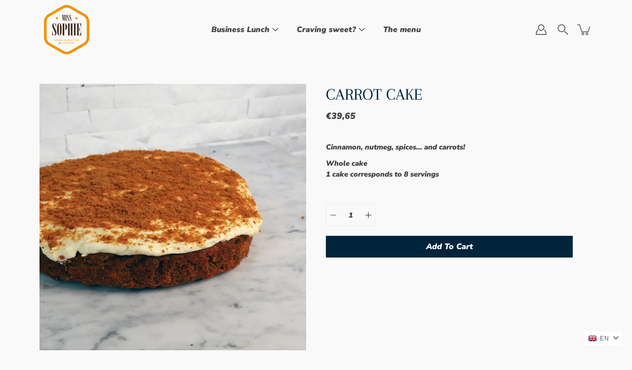

--- FILE ---
content_type: text/html; charset=utf-8
request_url: https://www.miss-sophie.be/en/products/carrot-cake
body_size: 31091
content:
<!DOCTYPE html>
<html class="no-js no-touch" lang="en">

<head>
	<meta charset="utf-8">
	<meta http-equiv='X-UA-Compatible' content='IE=edge,chrome=1'>
	<meta name="viewport" content="width=device-width, height=device-height, initial-scale=1.0, minimum-scale=1.0">
	<link rel="canonical" href="https://www.miss-sophie.be/en/products/carrot-cake">
	<link rel="prefetch" as="document" href="https://www.miss-sophie.be">
	<link rel="preload" as="style" href="//www.miss-sophie.be/cdn/shop/t/8/assets/theme.css?v=109164531973251717391757327992">
	<link rel="preload" as="image" href="//www.miss-sophie.be/cdn/shop/t/8/assets/loader.svg?v=29761675971112988911757327992">
	<link rel="preload" as="script" href="//www.miss-sophie.be/cdn/shop/t/8/assets/lazysizes.min.js?v=111431644619468174291757327992">
	<link rel="preload" as="script" href="//www.miss-sophie.be/cdn/shop/t/8/assets/shop.js?v=73880149268707138901757327992">

	<link rel="dns-prefetch" href="https://cdn.shopify.com">
	<link rel="dns-prefetch" href="https://v.shopify.com">
	<link rel="dns-prefetch" href="https://fonts.googleapis.com" crossorigin>
	<link rel="dns-prefetch" href="https://cdn.shopifycloud.com">
	<link rel="dns-prefetch" href="https://cdnjs.cloudflare.com">
	<link rel="dns-prefetch" href="https://www.google-analytics.com">
	<link rel="preconnect" href="https://fonts.shopifycdn.com" crossorigin>
	<link rel="preconnect" href="https://ajax.googleapis.com">
	<link rel="preconnect" href="https://customjs.s.asaplabs.io">
	<link rel="dns-prefetch" href="https://maps.googleapis.com">
	<link rel="dns-prefetch" href="https://maps.gstatic.com">
	<link rel="dns-prefetch" href="https://monorail-edge.shopifysvc.com"><title>CARROT CAKE &ndash; Miss Sophie </title><link rel="shortcut icon" href="//www.miss-sophie.be/cdn/shop/files/miss-sophie-logo-blanc_32x32.png?v=1629191179" type="image/png"><meta name="description" content="Cinnamon, nutmeg, spices... and carrots! Whole cake 1 cake corresponds to 8 servings"><!-- /snippets/social-meta-tags.liquid -->




<meta property="og:site_name" content="Miss Sophie ">
<meta property="og:url" content="https://www.miss-sophie.be/en/products/carrot-cake">
<meta property="og:title" content="CARROT CAKE">
<meta property="og:type" content="product">
<meta property="og:description" content="Cinnamon, nutmeg, spices... and carrots! Whole cake 1 cake corresponds to 8 servings">

  <meta property="og:price:amount" content="39,65">
  <meta property="og:price:currency" content="EUR">

<meta property="og:image" content="http://www.miss-sophie.be/cdn/shop/products/miss-sophie-carrot-cake-1_1200x1200.jpg?v=1634206202">
<meta property="og:image:secure_url" content="https://www.miss-sophie.be/cdn/shop/products/miss-sophie-carrot-cake-1_1200x1200.jpg?v=1634206202">


<meta name="twitter:card" content="summary_large_image">
<meta name="twitter:title" content="CARROT CAKE">
<meta name="twitter:description" content="Cinnamon, nutmeg, spices... and carrots! Whole cake 1 cake corresponds to 8 servings">
<link rel="preload" as="font" href="//www.miss-sophie.be/cdn/fonts/arapey/arapey_n4.f34340ab9c56baa7f8accf674e253407b725d12c.woff2" type="font/woff2" crossorigin>
<link rel="preload" as="font" href="//www.miss-sophie.be/cdn/fonts/nunito_sans/nunitosans_i9.b6c74312d359687033886edd6014a65bb6dd916e.woff2" type="font/woff2" crossorigin><link rel="preload" as="font" href="//www.miss-sophie.be/cdn/fonts/arapey/arapey_i4.ad247a0e8f08ff5e0ae323e76dcd32a177cc1ff2.woff2" type="font/woff2" crossorigin><link rel="preload" as="font" href="//www.miss-sophie.be/cdn/fonts/nunito_sans/nunitosans_i9.b6c74312d359687033886edd6014a65bb6dd916e.woff2" type="font/woff2" crossorigin><style data-shopify>
	:root {
		---color-background: #f9f9f9;
		---color-background-alpha-25: rgba(249, 249, 249, 0.25);
		---color-background-alpha-35: rgba(249, 249, 249, 0.35);
		---color-background-alpha-60: rgba(249, 249, 249, 0.6);
		---color-background-overlay: rgba(249, 249, 249, 0.9);
		---color-background-table-header: #797979;
		---color-heading: #00243c;
		---color-text: #414141;
		---color-text-alpha-5: rgba(65, 65, 65, 0.05);
		---color-text-alpha-8: rgba(65, 65, 65, 0.08);
		---color-text-alpha-10: rgba(65, 65, 65, 0.1);
		---color-text-alpha-25: rgba(65, 65, 65, 0.25);
		---color-text-alpha-30: rgba(65, 65, 65, 0.3);
		---color-text-alpha-55: rgba(65, 65, 65, 0.55);
		---color-text-alpha-60: rgba(65, 65, 65, 0.6);
		---color-label: rgba(65, 65, 65, 0.8);
		---color-input-placeholder: rgba(65, 65, 65, 0.5);
		---color-cart-text: rgba(65, 65, 65, 0.6);
		---color-border: #ececec;
		---color-border-dark: #939393;
		---color-error: #d02e2e;
		---color-badge-text: #fff;
		---color-badge-bg: #363636;
		---color-button-primary-bg: #00243c;
		---color-button-primary-text: #fff;
		---color-button-primary-border: #00243c;
		---color-button-secondary-bg: #ffffff;
		---color-button-secondary-text: #000;
		---color-button-secondary-border: #ffffff;
		---color-button-alt-bg: transparent;
		---color-button-alt-text: #00243c;
		---color-button-alt-border: #00243c;
		---color-search-overlay: rgba(54, 54, 54, 0.5);

		---body-letter-spacing: 0px;
		---heading-letter-spacing: 0px;

		---body-font-family: "Nunito Sans", sans-serif;
		---heading-font-family: Arapey, serif;

		---body-font-weight: 900;
		---heading-font-weight: 400;

		---body-font-style: italic;
		---heading-font-style: normal;

		---body-font-weight-medium: 400;
		---body-font-weight-bold: 700;

		---heading-font-weight-bold: 700;

		---font-adjust-body: 1.05;
		---font-adjust-heading: 1.05;

		---image-size: cover;
		---image-aspect-ratio: 100%;
		---image-aspect-ratio-half: 50%;

		---icon-loader: url( "//www.miss-sophie.be/cdn/shop/t/8/assets/loader.svg?v=29761675971112988911757327992" );
		---icon-check: url( "//www.miss-sophie.be/cdn/shop/t/8/assets/icon-check.svg?478" );
		---icon-zoom-in: url( "//www.miss-sophie.be/cdn/shop/t/8/assets/icon-zoom-in.svg?v=66463440030260818311757327992" );
		---icon-zoom-out: url( "//www.miss-sophie.be/cdn/shop/t/8/assets/icon-zoom-out.svg?v=19447117299412374421757327992" );

		--header-height: 120px;
		--header-initial-height: 120px;
		--collection-featured-block-height: none;

		
		--overlay-color: #000;
		--overlay-opacity: 0;
	}

	@font-face {
  font-family: Arapey;
  font-weight: 400;
  font-style: normal;
  font-display: swap;
  src: url("//www.miss-sophie.be/cdn/fonts/arapey/arapey_n4.f34340ab9c56baa7f8accf674e253407b725d12c.woff2") format("woff2"),
       url("//www.miss-sophie.be/cdn/fonts/arapey/arapey_n4.003d1426f62522643e43e1d3072a2e7d1ab78130.woff") format("woff");
}

	@font-face {
  font-family: "Nunito Sans";
  font-weight: 900;
  font-style: italic;
  font-display: swap;
  src: url("//www.miss-sophie.be/cdn/fonts/nunito_sans/nunitosans_i9.b6c74312d359687033886edd6014a65bb6dd916e.woff2") format("woff2"),
       url("//www.miss-sophie.be/cdn/fonts/nunito_sans/nunitosans_i9.a710456e6195d332513b50da0edc96f1277adaef.woff") format("woff");
}

@font-face {
  font-family: Arapey;
  font-weight: 400;
  font-style: italic;
  font-display: swap;
  src: url("//www.miss-sophie.be/cdn/fonts/arapey/arapey_i4.ad247a0e8f08ff5e0ae323e76dcd32a177cc1ff2.woff2") format("woff2"),
       url("//www.miss-sophie.be/cdn/fonts/arapey/arapey_i4.82d96a9fb4e68810c9dda6c6733ec9fc812fc1dd.woff") format("woff");
}

@font-face {
  font-family: "Nunito Sans";
  font-weight: 900;
  font-style: italic;
  font-display: swap;
  src: url("//www.miss-sophie.be/cdn/fonts/nunito_sans/nunitosans_i9.b6c74312d359687033886edd6014a65bb6dd916e.woff2") format("woff2"),
       url("//www.miss-sophie.be/cdn/fonts/nunito_sans/nunitosans_i9.a710456e6195d332513b50da0edc96f1277adaef.woff") format("woff");
}

</style><link href="//www.miss-sophie.be/cdn/shop/t/8/assets/theme.css?v=109164531973251717391757327992" rel="stylesheet" type="text/css" media="all" /><link href="//www.miss-sophie.be/cdn/shop/t/8/assets/custom.css?v=113958079437283073161757327992" rel="stylesheet" type="text/css" media="all" /><script type="text/javascript">
    if (window.MSInputMethodContext && document.documentMode) {
      var scripts = document.getElementsByTagName('script')[0];
      var polyfill = document.createElement("script");
      polyfill.defer = true;
      polyfill.src = "//www.miss-sophie.be/cdn/shop/t/8/assets/ie11.js?v=144489047535103983231757327992";

      scripts.parentNode.insertBefore(polyfill, scripts);

      document.documentElement.classList.add('ie11');
    } else {
      document.documentElement.className = document.documentElement.className.replace('no-js', 'js');
    }

    window.theme = {
      info: {
        name: 'Modular'
      },
      version: '2.0.2',
      routes: {
        root_url: "\/en",
        search_url: "\/en\/search",
        product_recommendations_url: "\/en\/recommendations\/products"
      },
      translations: {
        add_to_cart: "Add to Cart",
        load_more: "Load More",
        form_submit: "Add to Cart",
        form_submit_error: "Woops!",
        form_submit_error_details: "Sorry, looks like we don\u0026#39;t have enough of this product. Please try adding fewer items to your cart.",
        cart_title: "Shopping Cart",
        cart_empty: "Your cart is empty",
        cart_acceptance_error: "You must accept our terms and conditions.",
        continue_shopping: "Continue Shopping",
        on_sale: "Sale",
        unit_price_separator: "per",
        sold_out: "Sold out",
        unavailable: "Unavailable",
        results_products: "Products",
        results_pages: "Pages",
        results_articles: "Articles",
        no_results: "No results found",
        previous: "Previous",
        next: "Next",
        view_all: "View all"
      },
      icons: {
        arrow: '<svg aria-hidden="true" focusable="false" role="presentation" class="icon icon-arrow" viewBox="0 0 1024 1024"><path d="M926.553 256.428c25.96-23.409 62.316-19.611 83.605 7.033 20.439 25.582 18.251 61.132-6.623 83.562l-467.01 421.128c-22.547 20.331-56.39 19.789-78.311-1.237L19.143 345.786c-24.181-23.193-25.331-58.79-4.144-83.721 22.077-25.978 58.543-28.612 83.785-4.402l400.458 384.094 427.311-385.33z"/></svg>',
        arrowSlider: '<svg aria-hidden="true" focusable="false" role="presentation" class="icon icon-submit" viewBox="0 0 1024 1024"><path d="M1023.998 511.724v-6.44a4.818 4.818 0 00-1.605-3.215l-.005-.005c0-1.61-1.61-1.61-1.61-3.22s-1.61-1.61-1.61-3.22c-.89 0-1.61-.72-1.61-1.61L652.074 115.649c-6.058-5.789-14.286-9.354-23.346-9.354s-17.288 3.564-23.358 9.366l.013-.013c-6.101 5.61-9.909 13.631-9.909 22.541s3.81 16.931 9.888 22.52l.022.02 307.522 318.793H32.201C14.416 479.522 0 493.939 0 511.723s14.417 32.201 32.201 32.201h887.145L605.384 862.717a32.062 32.062 0 00-8.429 21.72c0 9.19 3.851 17.481 10.025 23.347l.014.013c5.61 6.101 13.631 9.909 22.541 9.909s16.931-3.81 22.52-9.888l.02-.022 363.874-370.315c0-1.61 0-1.61 1.61-3.22.89 0 1.61-.72 1.61-1.61 0-1.61 1.61-1.61 1.61-3.22h1.61v-3.22a4.81 4.81 0 001.608-3.203l.002-.017v-11.27z"/></svg>',
        arrowNavSlider: 'M0.0776563715,49.6974826 L0.0776563715,50.3266624 C0.0882978908,50.4524827 0.146435015,50.5626537 0.234305795,50.6407437 C0.234697028,50.7982538 0.39181593,50.7982538 0.39181593,50.9556075 C0.39181593,51.1129611 0.548934833,51.1127264 0.548934833,51.27008 C0.636101395,51.27008 0.706053735,51.3405018 0.706053735,51.4271989 L36.3981789,88.377449 C36.9898787,88.9427015 37.7935482,89.2908983 38.6778897,89.2908983 C39.5622313,89.2908983 40.3661354,88.9429363 40.9590089,88.3761189 C41.5534473,87.8297238 41.9253528,87.0464767 41.9253528,86.1759065 C41.9253528,85.3053363 41.5534473,84.5227934 40.9597131,83.9766331 L10.297036,52.0652206 L96.9330092,52.8421298 C98.6696895,52.8421298 100.077578,51.4342411 100.077578,49.6975608 C100.077578,47.9608805 98.6696895,46.5529919 96.9330092,46.5529919 L10.297036,46.5529919 L40.9578352,15.4206794 C41.4680804,14.8636428 41.7811445,14.1180323 41.7811445,13.299496 C41.7811445,12.4018526 41.4053267,11.5926276 40.8022812,11.0197852 C40.2533823,10.422843 39.4701352,10.0509375 38.599565,10.0509375 C37.7289948,10.0509375 36.9464519,10.422843 36.4002916,11.0165771 L36.3981007,11.018768 L0.863172638,47.1829542 C0.863172638,47.3400731 0.863172638,47.3400731 0.706053735,47.4974267 C0.618887173,47.4974267 0.548934833,47.5678485 0.548934833,47.6545456 C0.548934833,47.8116645 0.39181593,47.8116645 0.39181593,47.9690181 L0.234697028,47.9690181 L0.234697028,48.2834907 C0.146356768,48.3619719 0.0882196443,48.4723777 0.077578125,48.5964766 L0.077578125,49.6984215 L0.0776563715,49.6974826 Z',
        arrowLong: '<svg aria-hidden="true" focusable="false" role="presentation" class="icon icon-arrow-long" viewBox="0 0 1024 1024"><path d="M525.379 1020.065l114.69-110.279c7.645-7.353 7.645-18.379 0-25.732s-19.113-7.353-26.762 0l-82.194 77.195V18.379C531.113 7.35 523.468 0 512 0s-19.113 7.353-19.113 18.379v942.87l-82.194-79.033c-7.645-7.353-19.113-7.353-26.762 0-3.823 3.676-5.734 9.191-5.734 12.868s1.911 9.191 5.734 12.868l114.69 110.279c7.645 7.353 19.113 7.353 26.762 1.838z"/></svg>',
        check: '<svg aria-hidden="true" focusable="false" role="presentation" class="icon icon-check" viewBox="0 0 1317 1024"><path d="M1277.067 47.359c-42.785-42.731-112.096-42.731-154.88 0L424.495 745.781l-232.32-233.782c-43.178-40.234-110.463-39.047-152.195 2.685s-42.919 109.017-2.685 152.195L347.056 976.64c42.785 42.731 112.096 42.731 154.88 0l775.132-774.401c42.731-42.785 42.731-112.096 0-154.88z"/></svg>',
        close: '<svg aria-hidden="true" focusable="false" role="presentation" class="icon icon-close" viewBox="0 0 1024 1024"><path d="M446.174 512L13.632 79.458c-18.177-18.177-18.177-47.649 0-65.826s47.649-18.177 65.826 0L512 446.174 944.542 13.632c18.177-18.177 47.649-18.177 65.826 0s18.177 47.649 0 65.826L577.826 512l432.542 432.542c18.177 18.177 18.177 47.649 0 65.826s-47.649 18.177-65.826 0L512 577.826 79.458 1010.368c-18.177 18.177-47.649 18.177-65.826 0s-18.177-47.649 0-65.826L446.174 512z"/></svg>',
        plus: '<svg aria-hidden="true" focusable="false" role="presentation" class="icon icon-plus" viewBox="0 0 1024 1024"><path d="M465.066 465.067l.001-411.166c-.005-.407-.005-.407-.006-.805 0-29.324 23.796-53.095 53.149-53.095s53.149 23.771 53.149 53.095c-.001.365-.001.365-.004.524l-.009 411.446 398.754.001c.407-.005.407-.005.805-.006 29.324 0 53.095 23.796 53.095 53.149s-23.771 53.149-53.095 53.149c-.365-.001-.365-.001-.524-.004l-399.037-.009-.009 396.75a53.99 53.99 0 01.071 2.762c0 29.35-23.817 53.142-53.197 53.142-28.299 0-51.612-22.132-53.124-50.361l-.044-.832.583-.382-.586.017c-.02-.795-.02-.795-.024-1.59.011-1.42.011-1.42.05-1.933l.001-397.576-409.162-.009c-1.378.059-1.378.059-2.762.071-29.35 0-53.142-23.817-53.142-53.197 0-28.299 22.132-51.612 50.361-53.124l.832-.044.382.583-.017-.586c.795-.02.795-.02 1.59-.024 1.42.011 1.42.011 1.933.05l409.986.001z"/></svg>',
        minus: '<svg aria-hidden="true" focusable="false" role="presentation" class="icon icon-minus" viewBox="0 0 1024 1024"><path d="M51.573 459.468l-.017-.585c.795-.02.795-.02 1.59-.024 1.42.011 1.42.011 1.933.05l915.021.002c.407-.005.407-.005.805-.006 29.324 0 53.095 23.771 53.095 53.095s-23.771 53.095-53.095 53.095c-.365-.001-.365-.001-.524-.004l-914.477-.021c-1.378.059-1.378.059-2.762.071C23.792 565.141 0 541.348 0 511.999c0-28.271 22.132-51.558 50.361-53.069l.832-.044.382.582z"/></svg>',
        blank: "\/\/www.miss-sophie.be\/cdn\/shop\/t\/8\/assets\/blank_1x1.gif?v=50849316544257392421757327992"
      },
      settings: {
        enableAcceptTerms: false,
        enableAjaxCart: false,
        enableColorSwatches: true,
        enablePaymentButton: false,
        enableVideoLooping: false,
        enableTextAnimations: true,
        enableGridItemsAnimations: true,
        enableSearch: true,
        enableYotpo: false,
        showProductDescription: true,
        showQuickView: false,
        showQuantity: true,
        showReviews: false,
        yotpoId: "",
        imageAspectRatio: 1,
        imageBackgroundSize: "cover",
        productBadgeStyle: "rectangle",
        searchType: "product",
        productTitlePosition: "center"
      }
    };
    window.isTouch = false;
    window.moneyFormat = "€{{amount_with_comma_separator}}";
    window.slate = window.slate || {};
    window.lazySizesConfig = {
      loadHidden: false,
      hFac: 0.5,
      expFactor: 2,
      preloadAfterLoad: true,
      customMedia: {
        '--phone': '(max-width: 640px)',
        '--tablet': '(min-width: 641px) and (max-width: 1023px)',
        '--lap': '(min-width: 1024px)'
      }
    }
  </script>
  <script src="//www.miss-sophie.be/cdn/shop/t/8/assets/lazysizes.min.js?v=111431644619468174291757327992" async></script>
  <script src="//www.miss-sophie.be/cdn/shop/t/8/assets/shop.js?v=73880149268707138901757327992" defer></script><script>window.performance && window.performance.mark && window.performance.mark('shopify.content_for_header.start');</script><meta id="shopify-digital-wallet" name="shopify-digital-wallet" content="/59400257721/digital_wallets/dialog">
<link rel="alternate" hreflang="x-default" href="https://www.miss-sophie.be/products/carrot-cake">
<link rel="alternate" hreflang="fr" href="https://www.miss-sophie.be/products/carrot-cake">
<link rel="alternate" hreflang="en" href="https://www.miss-sophie.be/en/products/carrot-cake">
<link rel="alternate" type="application/json+oembed" href="https://www.miss-sophie.be/en/products/carrot-cake.oembed">
<script async="async" src="/checkouts/internal/preloads.js?locale=en-BE"></script>
<script id="shopify-features" type="application/json">{"accessToken":"aacda6c313599e2dde40d7b52b5ad929","betas":["rich-media-storefront-analytics"],"domain":"www.miss-sophie.be","predictiveSearch":true,"shopId":59400257721,"locale":"en"}</script>
<script>var Shopify = Shopify || {};
Shopify.shop = "miss-sophie-bxl.myshopify.com";
Shopify.locale = "en";
Shopify.currency = {"active":"EUR","rate":"1.0"};
Shopify.country = "BE";
Shopify.theme = {"name":"Zapiet OS2.0 - miss_sophie\/main","id":185802490193,"schema_name":"Modular","schema_version":"2.0.2","theme_store_id":null,"role":"main"};
Shopify.theme.handle = "null";
Shopify.theme.style = {"id":null,"handle":null};
Shopify.cdnHost = "www.miss-sophie.be/cdn";
Shopify.routes = Shopify.routes || {};
Shopify.routes.root = "/en/";</script>
<script type="module">!function(o){(o.Shopify=o.Shopify||{}).modules=!0}(window);</script>
<script>!function(o){function n(){var o=[];function n(){o.push(Array.prototype.slice.apply(arguments))}return n.q=o,n}var t=o.Shopify=o.Shopify||{};t.loadFeatures=n(),t.autoloadFeatures=n()}(window);</script>
<script id="shop-js-analytics" type="application/json">{"pageType":"product"}</script>
<script defer="defer" async type="module" src="//www.miss-sophie.be/cdn/shopifycloud/shop-js/modules/v2/client.init-shop-cart-sync_C5BV16lS.en.esm.js"></script>
<script defer="defer" async type="module" src="//www.miss-sophie.be/cdn/shopifycloud/shop-js/modules/v2/chunk.common_CygWptCX.esm.js"></script>
<script type="module">
  await import("//www.miss-sophie.be/cdn/shopifycloud/shop-js/modules/v2/client.init-shop-cart-sync_C5BV16lS.en.esm.js");
await import("//www.miss-sophie.be/cdn/shopifycloud/shop-js/modules/v2/chunk.common_CygWptCX.esm.js");

  window.Shopify.SignInWithShop?.initShopCartSync?.({"fedCMEnabled":true,"windoidEnabled":true});

</script>
<script id="__st">var __st={"a":59400257721,"offset":3600,"reqid":"cb6038dc-ed08-4cf7-85b8-4460edc86e32-1768686348","pageurl":"www.miss-sophie.be\/en\/products\/carrot-cake","u":"bb9ffdb4ac8d","p":"product","rtyp":"product","rid":6906472202425};</script>
<script>window.ShopifyPaypalV4VisibilityTracking = true;</script>
<script id="captcha-bootstrap">!function(){'use strict';const t='contact',e='account',n='new_comment',o=[[t,t],['blogs',n],['comments',n],[t,'customer']],c=[[e,'customer_login'],[e,'guest_login'],[e,'recover_customer_password'],[e,'create_customer']],r=t=>t.map((([t,e])=>`form[action*='/${t}']:not([data-nocaptcha='true']) input[name='form_type'][value='${e}']`)).join(','),a=t=>()=>t?[...document.querySelectorAll(t)].map((t=>t.form)):[];function s(){const t=[...o],e=r(t);return a(e)}const i='password',u='form_key',d=['recaptcha-v3-token','g-recaptcha-response','h-captcha-response',i],f=()=>{try{return window.sessionStorage}catch{return}},m='__shopify_v',_=t=>t.elements[u];function p(t,e,n=!1){try{const o=window.sessionStorage,c=JSON.parse(o.getItem(e)),{data:r}=function(t){const{data:e,action:n}=t;return t[m]||n?{data:e,action:n}:{data:t,action:n}}(c);for(const[e,n]of Object.entries(r))t.elements[e]&&(t.elements[e].value=n);n&&o.removeItem(e)}catch(o){console.error('form repopulation failed',{error:o})}}const l='form_type',E='cptcha';function T(t){t.dataset[E]=!0}const w=window,h=w.document,L='Shopify',v='ce_forms',y='captcha';let A=!1;((t,e)=>{const n=(g='f06e6c50-85a8-45c8-87d0-21a2b65856fe',I='https://cdn.shopify.com/shopifycloud/storefront-forms-hcaptcha/ce_storefront_forms_captcha_hcaptcha.v1.5.2.iife.js',D={infoText:'Protected by hCaptcha',privacyText:'Privacy',termsText:'Terms'},(t,e,n)=>{const o=w[L][v],c=o.bindForm;if(c)return c(t,g,e,D).then(n);var r;o.q.push([[t,g,e,D],n]),r=I,A||(h.body.append(Object.assign(h.createElement('script'),{id:'captcha-provider',async:!0,src:r})),A=!0)});var g,I,D;w[L]=w[L]||{},w[L][v]=w[L][v]||{},w[L][v].q=[],w[L][y]=w[L][y]||{},w[L][y].protect=function(t,e){n(t,void 0,e),T(t)},Object.freeze(w[L][y]),function(t,e,n,w,h,L){const[v,y,A,g]=function(t,e,n){const i=e?o:[],u=t?c:[],d=[...i,...u],f=r(d),m=r(i),_=r(d.filter((([t,e])=>n.includes(e))));return[a(f),a(m),a(_),s()]}(w,h,L),I=t=>{const e=t.target;return e instanceof HTMLFormElement?e:e&&e.form},D=t=>v().includes(t);t.addEventListener('submit',(t=>{const e=I(t);if(!e)return;const n=D(e)&&!e.dataset.hcaptchaBound&&!e.dataset.recaptchaBound,o=_(e),c=g().includes(e)&&(!o||!o.value);(n||c)&&t.preventDefault(),c&&!n&&(function(t){try{if(!f())return;!function(t){const e=f();if(!e)return;const n=_(t);if(!n)return;const o=n.value;o&&e.removeItem(o)}(t);const e=Array.from(Array(32),(()=>Math.random().toString(36)[2])).join('');!function(t,e){_(t)||t.append(Object.assign(document.createElement('input'),{type:'hidden',name:u})),t.elements[u].value=e}(t,e),function(t,e){const n=f();if(!n)return;const o=[...t.querySelectorAll(`input[type='${i}']`)].map((({name:t})=>t)),c=[...d,...o],r={};for(const[a,s]of new FormData(t).entries())c.includes(a)||(r[a]=s);n.setItem(e,JSON.stringify({[m]:1,action:t.action,data:r}))}(t,e)}catch(e){console.error('failed to persist form',e)}}(e),e.submit())}));const S=(t,e)=>{t&&!t.dataset[E]&&(n(t,e.some((e=>e===t))),T(t))};for(const o of['focusin','change'])t.addEventListener(o,(t=>{const e=I(t);D(e)&&S(e,y())}));const B=e.get('form_key'),M=e.get(l),P=B&&M;t.addEventListener('DOMContentLoaded',(()=>{const t=y();if(P)for(const e of t)e.elements[l].value===M&&p(e,B);[...new Set([...A(),...v().filter((t=>'true'===t.dataset.shopifyCaptcha))])].forEach((e=>S(e,t)))}))}(h,new URLSearchParams(w.location.search),n,t,e,['guest_login'])})(!0,!0)}();</script>
<script integrity="sha256-4kQ18oKyAcykRKYeNunJcIwy7WH5gtpwJnB7kiuLZ1E=" data-source-attribution="shopify.loadfeatures" defer="defer" src="//www.miss-sophie.be/cdn/shopifycloud/storefront/assets/storefront/load_feature-a0a9edcb.js" crossorigin="anonymous"></script>
<script data-source-attribution="shopify.dynamic_checkout.dynamic.init">var Shopify=Shopify||{};Shopify.PaymentButton=Shopify.PaymentButton||{isStorefrontPortableWallets:!0,init:function(){window.Shopify.PaymentButton.init=function(){};var t=document.createElement("script");t.src="https://www.miss-sophie.be/cdn/shopifycloud/portable-wallets/latest/portable-wallets.en.js",t.type="module",document.head.appendChild(t)}};
</script>
<script data-source-attribution="shopify.dynamic_checkout.buyer_consent">
  function portableWalletsHideBuyerConsent(e){var t=document.getElementById("shopify-buyer-consent"),n=document.getElementById("shopify-subscription-policy-button");t&&n&&(t.classList.add("hidden"),t.setAttribute("aria-hidden","true"),n.removeEventListener("click",e))}function portableWalletsShowBuyerConsent(e){var t=document.getElementById("shopify-buyer-consent"),n=document.getElementById("shopify-subscription-policy-button");t&&n&&(t.classList.remove("hidden"),t.removeAttribute("aria-hidden"),n.addEventListener("click",e))}window.Shopify?.PaymentButton&&(window.Shopify.PaymentButton.hideBuyerConsent=portableWalletsHideBuyerConsent,window.Shopify.PaymentButton.showBuyerConsent=portableWalletsShowBuyerConsent);
</script>
<script data-source-attribution="shopify.dynamic_checkout.cart.bootstrap">document.addEventListener("DOMContentLoaded",(function(){function t(){return document.querySelector("shopify-accelerated-checkout-cart, shopify-accelerated-checkout")}if(t())Shopify.PaymentButton.init();else{new MutationObserver((function(e,n){t()&&(Shopify.PaymentButton.init(),n.disconnect())})).observe(document.body,{childList:!0,subtree:!0})}}));
</script>
<script id='scb4127' type='text/javascript' async='' src='https://www.miss-sophie.be/cdn/shopifycloud/privacy-banner/storefront-banner.js'></script>
<script>window.performance && window.performance.mark && window.performance.mark('shopify.content_for_header.end');</script>
<!-- BEGIN app block: shopify://apps/zapiet-pickup-delivery/blocks/app-embed/5599aff0-8af1-473a-a372-ecd72a32b4d5 -->









    <style>#storePickupApp {
}</style>




<script type="text/javascript">
    var zapietTranslations = {};

    window.ZapietMethods = {"shipping":{"active":false,"enabled":false,"name":"Shipping","sort":1,"status":{"condition":"price","operator":"morethan","value":0,"enabled":true,"product_conditions":{"enabled":false,"value":"Delivery Only,Pickup Only","enable":false,"property":"tags","hide_button":false}},"button":{"type":"default","default":"","hover":"","active":""}},"delivery":{"active":true,"enabled":true,"name":"Delivery","sort":2,"status":{"condition":"price","operator":"morethan","value":3000,"enabled":true,"product_conditions":{"enabled":false,"value":"Pickup Only,Shipping Only","enable":false,"property":"tags","hide_button":false}},"button":{"type":"default","default":"","hover":"","active":""}},"pickup":{"active":false,"enabled":true,"name":"Pickup","sort":3,"status":{"condition":"price","operator":"morethan","value":0,"enabled":true,"product_conditions":{"enabled":false,"value":"Delivery Only,Shipping Only","enable":false,"property":"tags","hide_button":false}},"button":{"type":"default","default":"","hover":"","active":""}}}
    window.ZapietEvent = {
        listen: function(eventKey, callback) {
            if (!this.listeners) {
                this.listeners = [];
            }
            this.listeners.push({
                eventKey: eventKey,
                callback: callback
            });
        },
    };

    

    
        
        var language_settings = {"enable_app":true,"enable_geo_search_for_pickups":false,"pickup_region_filter_enabled":false,"pickup_region_filter_field":null,"currency":"EUR","weight_format":"kg","pickup.enable_map":false,"delivery_validation_method":"exact_postcode_matching","base_country_name":"Belgium","base_country_code":"BE","method_display_style":"default","default_method_display_style":"classic","date_format":"l, F j, Y","time_format":"h:i A","week_day_start":"Sun","pickup_address_format":"<span class=\"name\"><strong>{{company_name}}</strong></span><span class=\"address\">{{address_line_1}}<br>{{city}}, {{postal_code}}</span><span class=\"distance\">{{distance}}</span>{{more_information}}","rates_enabled":true,"payment_customization_enabled":false,"distance_format":"km","enable_delivery_address_autocompletion":false,"enable_delivery_current_location":false,"enable_pickup_address_autocompletion":false,"pickup_date_picker_enabled":true,"pickup_time_picker_enabled":true,"delivery_note_enabled":false,"delivery_note_required":false,"delivery_date_picker_enabled":true,"delivery_time_picker_enabled":true,"shipping.date_picker_enabled":false,"delivery_validate_cart":false,"pickup_validate_cart":false,"gmak":"QUl6YVN5QnQ2ZE1tNkI1ckFrblJhaGMzaTlubUV6TGEzZmJHazd3","enable_checkout_locale":true,"enable_checkout_url":true,"disable_widget_for_digital_items":false,"disable_widget_for_product_handles":"gift-card","colors":{"widget_active_background_color":null,"widget_active_border_color":null,"widget_active_icon_color":null,"widget_active_text_color":null,"widget_inactive_background_color":null,"widget_inactive_border_color":null,"widget_inactive_icon_color":null,"widget_inactive_text_color":null},"delivery_validator":{"enabled":false,"show_on_page_load":true,"sticky":true},"checkout":{"delivery":{"discount_code":"","prepopulate_shipping_address":true,"preselect_first_available_time":true},"pickup":{"discount_code":"","prepopulate_shipping_address":true,"customer_phone_required":false,"preselect_first_location":true,"preselect_first_available_time":true},"shipping":{"discount_code":""}},"day_name_attribute_enabled":false,"methods":{"shipping":{"active":false,"enabled":false,"name":"Shipping","sort":1,"status":{"condition":"price","operator":"morethan","value":0,"enabled":true,"product_conditions":{"enabled":false,"value":"Delivery Only,Pickup Only","enable":false,"property":"tags","hide_button":false}},"button":{"type":"default","default":"","hover":"","active":""}},"delivery":{"active":true,"enabled":true,"name":"Delivery","sort":2,"status":{"condition":"price","operator":"morethan","value":3000,"enabled":true,"product_conditions":{"enabled":false,"value":"Pickup Only,Shipping Only","enable":false,"property":"tags","hide_button":false}},"button":{"type":"default","default":"","hover":"","active":""}},"pickup":{"active":false,"enabled":true,"name":"Pickup","sort":3,"status":{"condition":"price","operator":"morethan","value":0,"enabled":true,"product_conditions":{"enabled":false,"value":"Delivery Only,Shipping Only","enable":false,"property":"tags","hide_button":false}},"button":{"type":"default","default":"","hover":"","active":""}}},"translations":{"methods":{"shipping":"Shipping","pickup":"Pickups","delivery":"Delivery"},"calendar":{"january":"January","february":"February","march":"March","april":"April","may":"May","june":"June","july":"July","august":"August","september":"September","october":"October","november":"November","december":"December","sunday":"Sun","monday":"Mon","tuesday":"Tue","wednesday":"Wed","thursday":"Thu","friday":"Fri","saturday":"Sat","today":null,"close":null,"labelMonthNext":"Next month","labelMonthPrev":"Previous month","labelMonthSelect":"Select a month","labelYearSelect":"Select a year","and":"and","between":"between"},"pickup":{"heading":"Store Pickup","note":null,"location_placeholder":"Enter your postal code ...","filter_by_region_placeholder":"Filter by region","location_label":"Choose a location.","datepicker_label":"Choose a date and time.","date_time_output":"{{DATE}} at {{TIME}}","datepicker_placeholder":"Choose a date and time.","locations_found":"Please choose a pickup location, date and time:","no_locations_found":"Sorry, pickup is not available for your selected items.","no_date_time_selected":"Please select a date & time.","checkout_button":"Checkout","could_not_find_location":"Sorry, we could not find your location.","checkout_error":"Please select a date and time for pickup.","more_information":"More information","opening_hours":"Opening hours","dates_not_available":"Sorry, your selected items are not currently available for pickup.","min_order_total":"Minimum order value for pickup is €0,00","min_order_weight":"Minimum order weight for pickup is {{ weight }}","max_order_total":"Maximum order value for pickup is €0,00","max_order_weight":"Maximum order weight for pickup is {{ weight }}","cart_eligibility_error":"Sorry, pickup is not available for your selected items.","no_locations_region":"Sorry, pickup is not available in your region.","location_error":"Please select a pickup location.","preselect_first_available_time":"Select a time","method_not_available":"Not available","pickup_note_label":"Please enter pickup instructions (optional)","pickup_note_label_required":"Please enter pickup instructions (required)","pickup_note_error":"Please enter pickup instructions"},"delivery":{"heading":"Local Delivery","note":"Enter your postal code into the field below to check if you are eligible for local delivery:","location_placeholder":"Enter your postal code ...","datepicker_label":"Pick a date and time.","datepicker_placeholder":"Choose a date and time.","date_time_output":"{{DATE}} between {{SLOT_START_TIME}} and {{SLOT_END_TIME}}","available":"Great! You are eligible for delivery.","not_available":"Sorry, delivery is not available in your area.","no_date_time_selected":"Please select a date & time for delivery.","checkout_button":"Checkout","could_not_find_location":"Sorry, we could not find your location.","checkout_error":"Please enter a valid zipcode and select your preferred date and time for delivery.","cart_eligibility_error":"Sorry, delivery is not available for your selected items.","dates_not_available":"Sorry, your selected items are not currently available for delivery.","min_order_total":"Minimum order value for delivery is €30,00","min_order_weight":"Minimum order weight for delivery is {{ weight }}","max_order_total":"Maximum order value for delivery is €30,00","max_order_weight":"Maximum order weight for delivery is {{ weight }}","delivery_validator_prelude":"Do we deliver?","delivery_validator_placeholder":"Enter your postal code ...","delivery_validator_button_label":"Go","delivery_validator_eligible_heading":"Great, we deliver to your area!","delivery_validator_eligible_content":"To start shopping just click the button below","delivery_validator_eligible_button_label":"Continue shopping","delivery_validator_not_eligible_heading":"Sorry, we do not deliver to your area","delivery_validator_not_eligible_content":"You are more then welcome to continue browsing our store","delivery_validator_not_eligible_button_label":"Continue shopping","delivery_validator_error_heading":"An error occured","delivery_validator_error_content":"Sorry, it looks like we have encountered an unexpected error. Please try again.","delivery_validator_error_button_label":"Continue shopping","delivery_note_label":"Please enter delivery instructions (optional)","delivery_note_label_required":"Please enter delivery instructions (required)","delivery_note_error":"Please enter delivery instructions","delivery_validator_eligible_button_link":"#","delivery_validator_not_eligible_button_link":"#","delivery_validator_error_button_link":"#","preselect_first_available_time":"Select a time","method_not_available":"Not available"},"shipping":{"heading":"Shipping","note":"Please click the checkout button to continue.","checkout_button":"Checkout","datepicker_placeholder":"Choose a date and time.","checkout_error":"Please choose a date for shipping.","min_order_total":"Minimum order value for shipping is €0,00","min_order_weight":"Minimum order weight for shipping is {{ weight }}","max_order_total":"Maximum order value for shipping is €0,00","max_order_weight":"Maximum order weight for shipping is {{ weight }}","cart_eligibility_error":"Sorry, shipping is not available for your selected items.","method_not_available":"Not available"},"widget":{"no_delivery_options_available":"No delivery options are available for your products","daily_limits_modal_title":"Some items in your cart are unavailable for the selected date.","daily_limits_modal_description":"Select a different date or adjust your cart.","daily_limits_modal_close_button":"Review products","daily_limits_modal_change_date_button":"Change date","daily_limits_modal_out_of_stock_label":"Out of stock","daily_limits_modal_only_left_label":"Only {{ quantity }} left","sms_consent":"I would like to receive SMS notifications about my order updates.","no_checkout_method_error":"Please select a delivery option"},"order_status":{"pickup_details_heading":"Pickup details","pickup_details_text":"Your order will be ready for collection at our {{ Pickup-Location-Company }} location{% if Pickup-Date %} on {{ Pickup-Date | date: \"%A, %d %B\" }}{% if Pickup-Time %} at {{ Pickup-Time }}{% endif %}{% endif %}","delivery_details_heading":"Delivery details","delivery_details_text":"Your order will be delivered locally by our team{% if Delivery-Date %} on the {{ Delivery-Date | date: \"%A, %d %B\" }}{% if Delivery-Time %} between {{ Delivery-Time }}{% endif %}{% endif %}","shipping_details_heading":"Shipping details","shipping_details_text":"Your order will arrive soon{% if Shipping-Date %} on the {{ Shipping-Date | date: \"%A, %d %B\" }}{% endif %}"},"product_widget":{"title":"Delivery and pickup options:","pickup_at":"Pickup at {{ location }}","ready_for_collection":"Ready for collection from","on":"on","view_all_stores":"View all stores","pickup_not_available_item":"Pickup not available for this item","delivery_not_available_location":"Delivery not available for {{ postal_code }}","delivered_by":"Delivered by {{ date }}","delivered_today":"Delivered today","change":"Change","tomorrow":"tomorrow","today":"today","delivery_to":"Delivery to {{ postal_code }}","showing_options_for":"Showing options for {{ postal_code }}","modal_heading":"Select a store for pickup","modal_subheading":"Showing stores near {{ postal_code }}","show_opening_hours":"Show opening hours","hide_opening_hours":"Hide opening hours","closed":"Closed","input_placeholder":"Enter your postal code","input_button":"Check","input_error":"Add a postal code to check available delivery and pickup options.","pickup_available":"Pickup available","not_available":"Not available","select":"Select","selected":"Selected","find_a_store":"Find a store"},"shipping_language_code":"en","delivery_language_code":"en-AU","pickup_language_code":"en-CA"},"default_language":"fr","region":"us-2","api_region":"api-us","enable_zapiet_id_all_items":false,"widget_restore_state_on_load":false,"draft_orders_enabled":false,"preselect_checkout_method":true,"widget_show_could_not_locate_div_error":true,"checkout_extension_enabled":false,"show_pickup_consent_checkbox":false,"show_delivery_consent_checkbox":false,"subscription_paused":false,"pickup_note_enabled":false,"pickup_note_required":false,"shipping_note_enabled":false,"shipping_note_required":false};
        zapietTranslations["en"] = language_settings.translations;
    
        
        var language_settings = {"enable_app":true,"enable_geo_search_for_pickups":false,"pickup_region_filter_enabled":false,"pickup_region_filter_field":null,"currency":"EUR","weight_format":"kg","pickup.enable_map":false,"delivery_validation_method":"exact_postcode_matching","base_country_name":"Belgium","base_country_code":"BE","method_display_style":"default","default_method_display_style":"classic","date_format":"l, F j, Y","time_format":"h:i A","week_day_start":"Sun","pickup_address_format":"<span class=\"name\"><strong>{{company_name}}</strong></span><span class=\"address\">{{address_line_1}}<br>{{city}}, {{postal_code}}</span><span class=\"distance\">{{distance}}</span>{{more_information}}","rates_enabled":true,"payment_customization_enabled":false,"distance_format":"km","enable_delivery_address_autocompletion":false,"enable_delivery_current_location":false,"enable_pickup_address_autocompletion":false,"pickup_date_picker_enabled":true,"pickup_time_picker_enabled":true,"delivery_note_enabled":false,"delivery_note_required":false,"delivery_date_picker_enabled":true,"delivery_time_picker_enabled":true,"shipping.date_picker_enabled":false,"delivery_validate_cart":false,"pickup_validate_cart":false,"gmak":"QUl6YVN5QnQ2ZE1tNkI1ckFrblJhaGMzaTlubUV6TGEzZmJHazd3","enable_checkout_locale":true,"enable_checkout_url":true,"disable_widget_for_digital_items":false,"disable_widget_for_product_handles":"gift-card","colors":{"widget_active_background_color":null,"widget_active_border_color":null,"widget_active_icon_color":null,"widget_active_text_color":null,"widget_inactive_background_color":null,"widget_inactive_border_color":null,"widget_inactive_icon_color":null,"widget_inactive_text_color":null},"delivery_validator":{"enabled":false,"show_on_page_load":true,"sticky":true},"checkout":{"delivery":{"discount_code":"","prepopulate_shipping_address":true,"preselect_first_available_time":true},"pickup":{"discount_code":"","prepopulate_shipping_address":true,"customer_phone_required":false,"preselect_first_location":true,"preselect_first_available_time":true},"shipping":{"discount_code":""}},"day_name_attribute_enabled":false,"methods":{"shipping":{"active":false,"enabled":false,"name":"Shipping","sort":1,"status":{"condition":"price","operator":"morethan","value":0,"enabled":true,"product_conditions":{"enabled":false,"value":"Delivery Only,Pickup Only","enable":false,"property":"tags","hide_button":false}},"button":{"type":"default","default":"","hover":"","active":""}},"delivery":{"active":true,"enabled":true,"name":"Delivery","sort":2,"status":{"condition":"price","operator":"morethan","value":3000,"enabled":true,"product_conditions":{"enabled":false,"value":"Pickup Only,Shipping Only","enable":false,"property":"tags","hide_button":false}},"button":{"type":"default","default":"","hover":"","active":""}},"pickup":{"active":false,"enabled":true,"name":"Pickup","sort":3,"status":{"condition":"price","operator":"morethan","value":0,"enabled":true,"product_conditions":{"enabled":false,"value":"Delivery Only,Shipping Only","enable":false,"property":"tags","hide_button":false}},"button":{"type":"default","default":"","hover":"","active":""}}},"translations":{"methods":{"shipping":"Expédition","pickup":"Ramassage","delivery":"Livraison"},"calendar":{"january":"Janvier","february":"Février","march":"Mars","april":"Avril","may":"Mai","june":"Juin","july":"Juillet","august":"Août","september":"Septembre","october":"Octobre","november":"Novembre","december":"Décembre","sunday":"Dim","monday":"Lun","tuesday":"Mar","wednesday":"Mer","thursday":"Jeu","friday":"Ven","saturday":"Sam","today":null,"close":null,"labelMonthNext":"Le mois prochain","labelMonthPrev":"Le mois précédent","labelMonthSelect":"Sélectionnez un mois","labelYearSelect":"Sélectionnez une année","and":"et","between":"entre"},"pickup":{"heading":"Ramassage en magasin","note":"Trouver le point de ramassage le plus proche :","location_placeholder":"Tapez votre code postal...","filter_by_region_placeholder":"Filtrer par région","location_label":"Choisir un endroit.","datepicker_label":"Déterminer la date et l'heure","date_time_output":"{{DATE}} à {{TIME}}","datepicker_placeholder":"Choisir la date et l'heure","locations_found":"Veuillez choisir un point de ramassage, la date et l'heure :","no_locations_found":"Désolés, nous n'avons pas trouvé de point de ramassage.","no_date_time_selected":"Veuillez choisir la date et l'heure.","checkout_button":"Paiement","could_not_find_location":"Désolés, nous n'avons pas trouvé l'endroit où vous vous trouvez.","checkout_error":"Veuillez choisir la date et l'heure de ramassage.","dates_not_available":"Désolé, vos articles ne sont actuellement pas disponibles pour le ramassage.","min_order_total":"La valeur minimale de commande pour l'enlèvement est €0,00","min_order_weight":"Le poids minimum de commande pour le ramassage est {{ weight }}","max_order_total":"La valeur maximale de la commande pour l'enlèvement est €0,00","max_order_weight":"Le poids maximum de la commande pour le ramassage est {{ weight }}","cart_eligibility_error":"Désolé, le ramassage n'est pas disponible pour les articles sélectionnés","more_information":"Plus d'information","opening_hours":"Heures d'ouverture","no_locations_region":"Sorry, pickup is not available in your region.","location_error":"Please select a pickup location.","preselect_first_available_time":"Sélectionnez une heure","method_not_available":"Pas disponible","pickup_note_label":"Veuillez saisir les instructions de ramassage (facultatif)","pickup_note_label_required":"Veuillez saisir les instructions de ramassage (obligatoire)","pickup_note_error":"Veuillez saisir les instructions de ramassage"},"delivery":{"heading":"Livraison locale","note":"Tapez votre code postal dans le champ ci-dessous afin de vérifier si vous pouvez avoir accès à la livraison locale :","location_placeholder":"Tapez votre code postal...","datepicker_label":"Déterminer la date et l'heure","datepicker_placeholder":"Choisir la date et l'heure","date_time_output":"{{DATE}} entre {{SLOT_START_TIME}} et {{SLOT_END_TIME}}","available":"Super ! Vous avez accès à la livraison.","not_available":"Désolés, pas de livraison possible dans votre secteur.","no_date_time_selected":"Veuillez choisir la date et l'heure de livraison.","checkout_button":"Paiement","could_not_find_location":"Désolés, nous n'avons pas trouvé l'endroit où vous vous trouvez.","checkout_error":"Veuillez taper un code postal valide et choisir la date et l'heure qui vous conviennent pour la livraison.","dates_not_available":"Désolé, vos articles ne sont actuellement pas disponibles pour la livraison.","cart_eligibility_error":"Désolé, la livraison n\\`est pas disponible pour les articles sélectionnés.","min_order_total":"La valeur minimale de commande pour la livraison est €30,00","min_order_weight":"Le poids minimum de commande pour la livraison est {{ weight }}","max_order_total":"La valeur maximale de la commande pour la livraison est €30,00","max_order_weight":"Le poids maximum de la commande pour la livraison est {{ weight }}","delivery_validator_prelude":"Livrons-nous dans votre région ?","delivery_validator_placeholder":"Entrez votre code postal ...","delivery_validator_button_label":"Recherche","delivery_validator_eligible_heading":"Génial, nous livrons dans votre région !","delivery_validator_eligible_content":"Pour commencer à faire vos achats, cliquez simplement sur le bouton ci-dessous","delivery_validator_eligible_button_label":"Continuer vos achats","delivery_validator_not_eligible_heading":"Désolé, nous ne livrons pas dans votre région","delivery_validator_not_eligible_content":"Vous êtes le/la bienvenu(e) pour continuer à parcourir notre magasin","delivery_validator_not_eligible_button_label":"Continuer vos achats","delivery_validator_error_heading":"Une erreur s'est produite","delivery_validator_error_content":"Désolé, il semble que nous ayons rencontré une erreur inattendue. Veuillez réessayer.","delivery_validator_error_button_label":"Continuer vos achats","delivery_note_label":"Please enter delivery instructions (optional)","delivery_note_label_required":"Please enter delivery instructions (required)","delivery_note_error":"Please enter delivery instructions","delivery_validator_eligible_button_link":"#","delivery_validator_not_eligible_button_link":"#","delivery_validator_error_button_link":"#","preselect_first_available_time":"Sélectionnez une heure","method_not_available":"Pas disponible"},"shipping":{"heading":"Expédition","note":"Veuillez cliquer sur le bouton de paiement pour poursuivre.","checkout_button":"Paiement","datepicker_placeholder":"Choisir la date et l'heure","checkout_error":"Veuillez choisir une date de livraison.","cart_eligibility_error":"Désolé, la livraison n'est pas disponible pour vos articles sélectionnés.","min_order_total":"La valeur minimale de commande pour l'expédition est €0,00","min_order_weight":"Le poids minimum de commande pour l'expédition est {{ weight }}","max_order_total":"La valeur maximale de commande pour l'expédition est €0,00","max_order_weight":"Le poids maximal de la commande pour l'expédition est {{ weight }}","method_not_available":"Pas disponible"},"widget":{"no_delivery_options_available":"Aucune option de livraison n'est disponible pour vos produits","daily_limits_modal_title":"Certains articles de votre panier sont indisponibles pour la date sélectionnée.","daily_limits_modal_description":"Sélectionnez une date différente ou ajustez votre panier.","daily_limits_modal_close_button":"Examiner les produits","daily_limits_modal_change_date_button":"Changer de date","daily_limits_modal_out_of_stock_label":"En rupture de stock","daily_limits_modal_only_left_label":"Il ne reste que {{ quantity }}","sms_consent":"Je souhaite recevoir des notifications par SMS concernant les mises à jour de ma commande.","no_checkout_method_error":"Veuillez sélectionner une option de livraison"},"order_status":{"pickup_details_heading":"Détails de retrait","pickup_details_text":"Votre commande sera prête à être retirée à notre emplacement {{ Pickup-Location-Company }}{% if Pickup-Date %} le {{ Pickup-Date | date: \"%A, %d %B\" }}{% if Pickup-Time %}à {{ Pickup-Time }}{% endif %}{% endif %}","delivery_details_heading":"Détails de livraison","delivery_details_text":"Votre commande sera livrée localement par notre équipe{% if Delivery-Date %} le {{ Delivery-Date | date: \"%A, %d %B\" }}{% if Delivery-Time %} entre {{ Delivery-Time }}{% endif %}{% endif %}","shipping_details_heading":"Détails d'expédition","shipping_details_text":"Votre commande arrivera bientôt{% if Shipping-Date %} le {{ Shipping-Date | date: \"%A, %d %B\" }}{% endif %}"},"product_widget":{"title":"Options de livraison et de retrait :","pickup_at":"Retrait à {{ location }}","ready_for_collection":"Prêt à être retiré à partir de","on":"le","view_all_stores":"Voir tous les magasins","pickup_not_available_item":"Retrait non disponible pour cet article","delivery_not_available_location":"Livraison non disponible pour {{ postal_code }}","delivered_by":"Livré par {{ date }}","delivered_today":"Livré aujourd'hui","change":"Changer","tomorrow":"demain","today":"aujourd'hui","delivery_to":"Livraison à {{ postal_code }}","showing_options_for":"Affichage des options pour {{ postal_code }}","modal_heading":"Sélectionnez un magasin pour le retrait","modal_subheading":"Affichage des magasins près de {{ postal_code }}","show_opening_hours":"Afficher les horaires d'ouverture","hide_opening_hours":"Masquer les horaires d'ouverture","closed":"Fermé","input_placeholder":"Entrez votre code postal","input_button":"Vérifier","input_error":"Ajoutez un code postal pour vérifier les options de livraison et de retrait disponibles.","pickup_available":"Retrait disponible","not_available":"Pas disponible","select":"Sélectionner","selected":"Sélectionné","find_a_store":"Trouver un magasin"},"shipping_language_code":"fr","delivery_language_code":"en-AU","pickup_language_code":"en-CA"},"default_language":"fr","region":"us-2","api_region":"api-us","enable_zapiet_id_all_items":false,"widget_restore_state_on_load":false,"draft_orders_enabled":false,"preselect_checkout_method":true,"widget_show_could_not_locate_div_error":true,"checkout_extension_enabled":false,"show_pickup_consent_checkbox":false,"show_delivery_consent_checkbox":false,"subscription_paused":false,"pickup_note_enabled":false,"pickup_note_required":false,"shipping_note_enabled":false,"shipping_note_required":false};
        zapietTranslations["fr"] = language_settings.translations;
    

    function initializeZapietApp() {
        var products = [];

        

        window.ZapietCachedSettings = {
            cached_config: {"enable_app":true,"enable_geo_search_for_pickups":false,"pickup_region_filter_enabled":false,"pickup_region_filter_field":null,"currency":"EUR","weight_format":"kg","pickup.enable_map":false,"delivery_validation_method":"exact_postcode_matching","base_country_name":"Belgium","base_country_code":"BE","method_display_style":"default","default_method_display_style":"classic","date_format":"l, F j, Y","time_format":"h:i A","week_day_start":"Sun","pickup_address_format":"<span class=\"name\"><strong>{{company_name}}</strong></span><span class=\"address\">{{address_line_1}}<br>{{city}}, {{postal_code}}</span><span class=\"distance\">{{distance}}</span>{{more_information}}","rates_enabled":true,"payment_customization_enabled":false,"distance_format":"km","enable_delivery_address_autocompletion":false,"enable_delivery_current_location":false,"enable_pickup_address_autocompletion":false,"pickup_date_picker_enabled":true,"pickup_time_picker_enabled":true,"delivery_note_enabled":false,"delivery_note_required":false,"delivery_date_picker_enabled":true,"delivery_time_picker_enabled":true,"shipping.date_picker_enabled":false,"delivery_validate_cart":false,"pickup_validate_cart":false,"gmak":"QUl6YVN5QnQ2ZE1tNkI1ckFrblJhaGMzaTlubUV6TGEzZmJHazd3","enable_checkout_locale":true,"enable_checkout_url":true,"disable_widget_for_digital_items":false,"disable_widget_for_product_handles":"gift-card","colors":{"widget_active_background_color":null,"widget_active_border_color":null,"widget_active_icon_color":null,"widget_active_text_color":null,"widget_inactive_background_color":null,"widget_inactive_border_color":null,"widget_inactive_icon_color":null,"widget_inactive_text_color":null},"delivery_validator":{"enabled":false,"show_on_page_load":true,"sticky":true},"checkout":{"delivery":{"discount_code":"","prepopulate_shipping_address":true,"preselect_first_available_time":true},"pickup":{"discount_code":"","prepopulate_shipping_address":true,"customer_phone_required":false,"preselect_first_location":true,"preselect_first_available_time":true},"shipping":{"discount_code":""}},"day_name_attribute_enabled":false,"methods":{"shipping":{"active":false,"enabled":false,"name":"Shipping","sort":1,"status":{"condition":"price","operator":"morethan","value":0,"enabled":true,"product_conditions":{"enabled":false,"value":"Delivery Only,Pickup Only","enable":false,"property":"tags","hide_button":false}},"button":{"type":"default","default":"","hover":"","active":""}},"delivery":{"active":true,"enabled":true,"name":"Delivery","sort":2,"status":{"condition":"price","operator":"morethan","value":3000,"enabled":true,"product_conditions":{"enabled":false,"value":"Pickup Only,Shipping Only","enable":false,"property":"tags","hide_button":false}},"button":{"type":"default","default":"","hover":"","active":""}},"pickup":{"active":false,"enabled":true,"name":"Pickup","sort":3,"status":{"condition":"price","operator":"morethan","value":0,"enabled":true,"product_conditions":{"enabled":false,"value":"Delivery Only,Shipping Only","enable":false,"property":"tags","hide_button":false}},"button":{"type":"default","default":"","hover":"","active":""}}},"translations":{"methods":{"shipping":"Expédition","pickup":"Ramassage","delivery":"Livraison"},"calendar":{"january":"Janvier","february":"Février","march":"Mars","april":"Avril","may":"Mai","june":"Juin","july":"Juillet","august":"Août","september":"Septembre","october":"Octobre","november":"Novembre","december":"Décembre","sunday":"Dim","monday":"Lun","tuesday":"Mar","wednesday":"Mer","thursday":"Jeu","friday":"Ven","saturday":"Sam","today":null,"close":null,"labelMonthNext":"Le mois prochain","labelMonthPrev":"Le mois précédent","labelMonthSelect":"Sélectionnez un mois","labelYearSelect":"Sélectionnez une année","and":"et","between":"entre"},"pickup":{"heading":"Ramassage en magasin","note":"Trouver le point de ramassage le plus proche :","location_placeholder":"Tapez votre code postal...","filter_by_region_placeholder":"Filtrer par région","location_label":"Choisir un endroit.","datepicker_label":"Déterminer la date et l'heure","date_time_output":"{{DATE}} à {{TIME}}","datepicker_placeholder":"Choisir la date et l'heure","locations_found":"Veuillez choisir un point de ramassage, la date et l'heure :","no_locations_found":"Désolés, nous n'avons pas trouvé de point de ramassage.","no_date_time_selected":"Veuillez choisir la date et l'heure.","checkout_button":"Paiement","could_not_find_location":"Désolés, nous n'avons pas trouvé l'endroit où vous vous trouvez.","checkout_error":"Veuillez choisir la date et l'heure de ramassage.","dates_not_available":"Désolé, vos articles ne sont actuellement pas disponibles pour le ramassage.","min_order_total":"La valeur minimale de commande pour l'enlèvement est €0,00","min_order_weight":"Le poids minimum de commande pour le ramassage est {{ weight }}","max_order_total":"La valeur maximale de la commande pour l'enlèvement est €0,00","max_order_weight":"Le poids maximum de la commande pour le ramassage est {{ weight }}","cart_eligibility_error":"Désolé, le ramassage n'est pas disponible pour les articles sélectionnés","more_information":"Plus d'information","opening_hours":"Heures d'ouverture","no_locations_region":"Sorry, pickup is not available in your region.","location_error":"Please select a pickup location.","preselect_first_available_time":"Sélectionnez une heure","method_not_available":"Pas disponible","pickup_note_label":"Veuillez saisir les instructions de ramassage (facultatif)","pickup_note_label_required":"Veuillez saisir les instructions de ramassage (obligatoire)","pickup_note_error":"Veuillez saisir les instructions de ramassage"},"delivery":{"heading":"Livraison locale","note":"Tapez votre code postal dans le champ ci-dessous afin de vérifier si vous pouvez avoir accès à la livraison locale :","location_placeholder":"Tapez votre code postal...","datepicker_label":"Déterminer la date et l'heure","datepicker_placeholder":"Choisir la date et l'heure","date_time_output":"{{DATE}} entre {{SLOT_START_TIME}} et {{SLOT_END_TIME}}","available":"Super ! Vous avez accès à la livraison.","not_available":"Désolés, pas de livraison possible dans votre secteur.","no_date_time_selected":"Veuillez choisir la date et l'heure de livraison.","checkout_button":"Paiement","could_not_find_location":"Désolés, nous n'avons pas trouvé l'endroit où vous vous trouvez.","checkout_error":"Veuillez taper un code postal valide et choisir la date et l'heure qui vous conviennent pour la livraison.","dates_not_available":"Désolé, vos articles ne sont actuellement pas disponibles pour la livraison.","cart_eligibility_error":"Désolé, la livraison n\\`est pas disponible pour les articles sélectionnés.","min_order_total":"La valeur minimale de commande pour la livraison est €30,00","min_order_weight":"Le poids minimum de commande pour la livraison est {{ weight }}","max_order_total":"La valeur maximale de la commande pour la livraison est €30,00","max_order_weight":"Le poids maximum de la commande pour la livraison est {{ weight }}","delivery_validator_prelude":"Livrons-nous dans votre région ?","delivery_validator_placeholder":"Entrez votre code postal ...","delivery_validator_button_label":"Recherche","delivery_validator_eligible_heading":"Génial, nous livrons dans votre région !","delivery_validator_eligible_content":"Pour commencer à faire vos achats, cliquez simplement sur le bouton ci-dessous","delivery_validator_eligible_button_label":"Continuer vos achats","delivery_validator_not_eligible_heading":"Désolé, nous ne livrons pas dans votre région","delivery_validator_not_eligible_content":"Vous êtes le/la bienvenu(e) pour continuer à parcourir notre magasin","delivery_validator_not_eligible_button_label":"Continuer vos achats","delivery_validator_error_heading":"Une erreur s'est produite","delivery_validator_error_content":"Désolé, il semble que nous ayons rencontré une erreur inattendue. Veuillez réessayer.","delivery_validator_error_button_label":"Continuer vos achats","delivery_note_label":"Please enter delivery instructions (optional)","delivery_note_label_required":"Please enter delivery instructions (required)","delivery_note_error":"Please enter delivery instructions","delivery_validator_eligible_button_link":"#","delivery_validator_not_eligible_button_link":"#","delivery_validator_error_button_link":"#","preselect_first_available_time":"Sélectionnez une heure","method_not_available":"Pas disponible"},"shipping":{"heading":"Expédition","note":"Veuillez cliquer sur le bouton de paiement pour poursuivre.","checkout_button":"Paiement","datepicker_placeholder":"Choisir la date et l'heure","checkout_error":"Veuillez choisir une date de livraison.","cart_eligibility_error":"Désolé, la livraison n'est pas disponible pour vos articles sélectionnés.","min_order_total":"La valeur minimale de commande pour l'expédition est €0,00","min_order_weight":"Le poids minimum de commande pour l'expédition est {{ weight }}","max_order_total":"La valeur maximale de commande pour l'expédition est €0,00","max_order_weight":"Le poids maximal de la commande pour l'expédition est {{ weight }}","method_not_available":"Pas disponible"},"widget":{"no_delivery_options_available":"Aucune option de livraison n'est disponible pour vos produits","daily_limits_modal_title":"Certains articles de votre panier sont indisponibles pour la date sélectionnée.","daily_limits_modal_description":"Sélectionnez une date différente ou ajustez votre panier.","daily_limits_modal_close_button":"Examiner les produits","daily_limits_modal_change_date_button":"Changer de date","daily_limits_modal_out_of_stock_label":"En rupture de stock","daily_limits_modal_only_left_label":"Il ne reste que {{ quantity }}","sms_consent":"Je souhaite recevoir des notifications par SMS concernant les mises à jour de ma commande.","no_checkout_method_error":"Veuillez sélectionner une option de livraison"},"order_status":{"pickup_details_heading":"Détails de retrait","pickup_details_text":"Votre commande sera prête à être retirée à notre emplacement {{ Pickup-Location-Company }}{% if Pickup-Date %} le {{ Pickup-Date | date: \"%A, %d %B\" }}{% if Pickup-Time %}à {{ Pickup-Time }}{% endif %}{% endif %}","delivery_details_heading":"Détails de livraison","delivery_details_text":"Votre commande sera livrée localement par notre équipe{% if Delivery-Date %} le {{ Delivery-Date | date: \"%A, %d %B\" }}{% if Delivery-Time %} entre {{ Delivery-Time }}{% endif %}{% endif %}","shipping_details_heading":"Détails d'expédition","shipping_details_text":"Votre commande arrivera bientôt{% if Shipping-Date %} le {{ Shipping-Date | date: \"%A, %d %B\" }}{% endif %}"},"product_widget":{"title":"Options de livraison et de retrait :","pickup_at":"Retrait à {{ location }}","ready_for_collection":"Prêt à être retiré à partir de","on":"le","view_all_stores":"Voir tous les magasins","pickup_not_available_item":"Retrait non disponible pour cet article","delivery_not_available_location":"Livraison non disponible pour {{ postal_code }}","delivered_by":"Livré par {{ date }}","delivered_today":"Livré aujourd'hui","change":"Changer","tomorrow":"demain","today":"aujourd'hui","delivery_to":"Livraison à {{ postal_code }}","showing_options_for":"Affichage des options pour {{ postal_code }}","modal_heading":"Sélectionnez un magasin pour le retrait","modal_subheading":"Affichage des magasins près de {{ postal_code }}","show_opening_hours":"Afficher les horaires d'ouverture","hide_opening_hours":"Masquer les horaires d'ouverture","closed":"Fermé","input_placeholder":"Entrez votre code postal","input_button":"Vérifier","input_error":"Ajoutez un code postal pour vérifier les options de livraison et de retrait disponibles.","pickup_available":"Retrait disponible","not_available":"Pas disponible","select":"Sélectionner","selected":"Sélectionné","find_a_store":"Trouver un magasin"},"shipping_language_code":"fr","delivery_language_code":"en-AU","pickup_language_code":"en-CA"},"default_language":"fr","region":"us-2","api_region":"api-us","enable_zapiet_id_all_items":false,"widget_restore_state_on_load":false,"draft_orders_enabled":false,"preselect_checkout_method":true,"widget_show_could_not_locate_div_error":true,"checkout_extension_enabled":false,"show_pickup_consent_checkbox":false,"show_delivery_consent_checkbox":false,"subscription_paused":false,"pickup_note_enabled":false,"pickup_note_required":false,"shipping_note_enabled":false,"shipping_note_required":false},
            shop_identifier: 'miss-sophie-bxl.myshopify.com',
            language_code: 'fr',
            checkout_url: '/en/cart',
            products: products,
            translations: zapietTranslations,
            customer: {
                first_name: '',
                last_name: '',
                company: '',
                address1: '',
                address2: '',
                city: '',
                province: '',
                country: '',
                zip: '',
                phone: '',
                tags: null
            }
        }

        window.Zapiet.start(window.ZapietCachedSettings, true);

        
            window.ZapietEvent.listen('widget_loaded', function() {
                // Custom JavaScript
            });
        
    }

    function loadZapietStyles(href) {
        var ss = document.createElement("link");
        ss.type = "text/css";
        ss.rel = "stylesheet";
        ss.media = "all";
        ss.href = href;
        document.getElementsByTagName("head")[0].appendChild(ss);
    }

    
        loadZapietStyles("https://cdn.shopify.com/extensions/019bc157-8185-7e0c-98af-00cc3adeef8a/zapiet-pickup-delivery-1065/assets/storepickup.css");
        var zapietLoadScripts = {
            vendor: true,
            storepickup: true,
            pickup: true,
            delivery: true,
            shipping: false,
            pickup_map: false,
            validator: false
        };

        function zapietScriptLoaded(key) {
            zapietLoadScripts[key] = false;
            if (!Object.values(zapietLoadScripts).includes(true)) {
                initializeZapietApp();
            }
        }
    
</script>




    <script type="module" src="https://cdn.shopify.com/extensions/019bc157-8185-7e0c-98af-00cc3adeef8a/zapiet-pickup-delivery-1065/assets/vendor.js" onload="zapietScriptLoaded('vendor')" defer></script>
    <script type="module" src="https://cdn.shopify.com/extensions/019bc157-8185-7e0c-98af-00cc3adeef8a/zapiet-pickup-delivery-1065/assets/storepickup.js" onload="zapietScriptLoaded('storepickup')" defer></script>

    

    
        <script type="module" src="https://cdn.shopify.com/extensions/019bc157-8185-7e0c-98af-00cc3adeef8a/zapiet-pickup-delivery-1065/assets/pickup.js" onload="zapietScriptLoaded('pickup')" defer></script>
    

    
        <script type="module" src="https://cdn.shopify.com/extensions/019bc157-8185-7e0c-98af-00cc3adeef8a/zapiet-pickup-delivery-1065/assets/delivery.js" onload="zapietScriptLoaded('delivery')" defer></script>
    

    

    


<!-- END app block --><link href="https://monorail-edge.shopifysvc.com" rel="dns-prefetch">
<script>(function(){if ("sendBeacon" in navigator && "performance" in window) {try {var session_token_from_headers = performance.getEntriesByType('navigation')[0].serverTiming.find(x => x.name == '_s').description;} catch {var session_token_from_headers = undefined;}var session_cookie_matches = document.cookie.match(/_shopify_s=([^;]*)/);var session_token_from_cookie = session_cookie_matches && session_cookie_matches.length === 2 ? session_cookie_matches[1] : "";var session_token = session_token_from_headers || session_token_from_cookie || "";function handle_abandonment_event(e) {var entries = performance.getEntries().filter(function(entry) {return /monorail-edge.shopifysvc.com/.test(entry.name);});if (!window.abandonment_tracked && entries.length === 0) {window.abandonment_tracked = true;var currentMs = Date.now();var navigation_start = performance.timing.navigationStart;var payload = {shop_id: 59400257721,url: window.location.href,navigation_start,duration: currentMs - navigation_start,session_token,page_type: "product"};window.navigator.sendBeacon("https://monorail-edge.shopifysvc.com/v1/produce", JSON.stringify({schema_id: "online_store_buyer_site_abandonment/1.1",payload: payload,metadata: {event_created_at_ms: currentMs,event_sent_at_ms: currentMs}}));}}window.addEventListener('pagehide', handle_abandonment_event);}}());</script>
<script id="web-pixels-manager-setup">(function e(e,d,r,n,o){if(void 0===o&&(o={}),!Boolean(null===(a=null===(i=window.Shopify)||void 0===i?void 0:i.analytics)||void 0===a?void 0:a.replayQueue)){var i,a;window.Shopify=window.Shopify||{};var t=window.Shopify;t.analytics=t.analytics||{};var s=t.analytics;s.replayQueue=[],s.publish=function(e,d,r){return s.replayQueue.push([e,d,r]),!0};try{self.performance.mark("wpm:start")}catch(e){}var l=function(){var e={modern:/Edge?\/(1{2}[4-9]|1[2-9]\d|[2-9]\d{2}|\d{4,})\.\d+(\.\d+|)|Firefox\/(1{2}[4-9]|1[2-9]\d|[2-9]\d{2}|\d{4,})\.\d+(\.\d+|)|Chrom(ium|e)\/(9{2}|\d{3,})\.\d+(\.\d+|)|(Maci|X1{2}).+ Version\/(15\.\d+|(1[6-9]|[2-9]\d|\d{3,})\.\d+)([,.]\d+|)( \(\w+\)|)( Mobile\/\w+|) Safari\/|Chrome.+OPR\/(9{2}|\d{3,})\.\d+\.\d+|(CPU[ +]OS|iPhone[ +]OS|CPU[ +]iPhone|CPU IPhone OS|CPU iPad OS)[ +]+(15[._]\d+|(1[6-9]|[2-9]\d|\d{3,})[._]\d+)([._]\d+|)|Android:?[ /-](13[3-9]|1[4-9]\d|[2-9]\d{2}|\d{4,})(\.\d+|)(\.\d+|)|Android.+Firefox\/(13[5-9]|1[4-9]\d|[2-9]\d{2}|\d{4,})\.\d+(\.\d+|)|Android.+Chrom(ium|e)\/(13[3-9]|1[4-9]\d|[2-9]\d{2}|\d{4,})\.\d+(\.\d+|)|SamsungBrowser\/([2-9]\d|\d{3,})\.\d+/,legacy:/Edge?\/(1[6-9]|[2-9]\d|\d{3,})\.\d+(\.\d+|)|Firefox\/(5[4-9]|[6-9]\d|\d{3,})\.\d+(\.\d+|)|Chrom(ium|e)\/(5[1-9]|[6-9]\d|\d{3,})\.\d+(\.\d+|)([\d.]+$|.*Safari\/(?![\d.]+ Edge\/[\d.]+$))|(Maci|X1{2}).+ Version\/(10\.\d+|(1[1-9]|[2-9]\d|\d{3,})\.\d+)([,.]\d+|)( \(\w+\)|)( Mobile\/\w+|) Safari\/|Chrome.+OPR\/(3[89]|[4-9]\d|\d{3,})\.\d+\.\d+|(CPU[ +]OS|iPhone[ +]OS|CPU[ +]iPhone|CPU IPhone OS|CPU iPad OS)[ +]+(10[._]\d+|(1[1-9]|[2-9]\d|\d{3,})[._]\d+)([._]\d+|)|Android:?[ /-](13[3-9]|1[4-9]\d|[2-9]\d{2}|\d{4,})(\.\d+|)(\.\d+|)|Mobile Safari.+OPR\/([89]\d|\d{3,})\.\d+\.\d+|Android.+Firefox\/(13[5-9]|1[4-9]\d|[2-9]\d{2}|\d{4,})\.\d+(\.\d+|)|Android.+Chrom(ium|e)\/(13[3-9]|1[4-9]\d|[2-9]\d{2}|\d{4,})\.\d+(\.\d+|)|Android.+(UC? ?Browser|UCWEB|U3)[ /]?(15\.([5-9]|\d{2,})|(1[6-9]|[2-9]\d|\d{3,})\.\d+)\.\d+|SamsungBrowser\/(5\.\d+|([6-9]|\d{2,})\.\d+)|Android.+MQ{2}Browser\/(14(\.(9|\d{2,})|)|(1[5-9]|[2-9]\d|\d{3,})(\.\d+|))(\.\d+|)|K[Aa][Ii]OS\/(3\.\d+|([4-9]|\d{2,})\.\d+)(\.\d+|)/},d=e.modern,r=e.legacy,n=navigator.userAgent;return n.match(d)?"modern":n.match(r)?"legacy":"unknown"}(),u="modern"===l?"modern":"legacy",c=(null!=n?n:{modern:"",legacy:""})[u],f=function(e){return[e.baseUrl,"/wpm","/b",e.hashVersion,"modern"===e.buildTarget?"m":"l",".js"].join("")}({baseUrl:d,hashVersion:r,buildTarget:u}),m=function(e){var d=e.version,r=e.bundleTarget,n=e.surface,o=e.pageUrl,i=e.monorailEndpoint;return{emit:function(e){var a=e.status,t=e.errorMsg,s=(new Date).getTime(),l=JSON.stringify({metadata:{event_sent_at_ms:s},events:[{schema_id:"web_pixels_manager_load/3.1",payload:{version:d,bundle_target:r,page_url:o,status:a,surface:n,error_msg:t},metadata:{event_created_at_ms:s}}]});if(!i)return console&&console.warn&&console.warn("[Web Pixels Manager] No Monorail endpoint provided, skipping logging."),!1;try{return self.navigator.sendBeacon.bind(self.navigator)(i,l)}catch(e){}var u=new XMLHttpRequest;try{return u.open("POST",i,!0),u.setRequestHeader("Content-Type","text/plain"),u.send(l),!0}catch(e){return console&&console.warn&&console.warn("[Web Pixels Manager] Got an unhandled error while logging to Monorail."),!1}}}}({version:r,bundleTarget:l,surface:e.surface,pageUrl:self.location.href,monorailEndpoint:e.monorailEndpoint});try{o.browserTarget=l,function(e){var d=e.src,r=e.async,n=void 0===r||r,o=e.onload,i=e.onerror,a=e.sri,t=e.scriptDataAttributes,s=void 0===t?{}:t,l=document.createElement("script"),u=document.querySelector("head"),c=document.querySelector("body");if(l.async=n,l.src=d,a&&(l.integrity=a,l.crossOrigin="anonymous"),s)for(var f in s)if(Object.prototype.hasOwnProperty.call(s,f))try{l.dataset[f]=s[f]}catch(e){}if(o&&l.addEventListener("load",o),i&&l.addEventListener("error",i),u)u.appendChild(l);else{if(!c)throw new Error("Did not find a head or body element to append the script");c.appendChild(l)}}({src:f,async:!0,onload:function(){if(!function(){var e,d;return Boolean(null===(d=null===(e=window.Shopify)||void 0===e?void 0:e.analytics)||void 0===d?void 0:d.initialized)}()){var d=window.webPixelsManager.init(e)||void 0;if(d){var r=window.Shopify.analytics;r.replayQueue.forEach((function(e){var r=e[0],n=e[1],o=e[2];d.publishCustomEvent(r,n,o)})),r.replayQueue=[],r.publish=d.publishCustomEvent,r.visitor=d.visitor,r.initialized=!0}}},onerror:function(){return m.emit({status:"failed",errorMsg:"".concat(f," has failed to load")})},sri:function(e){var d=/^sha384-[A-Za-z0-9+/=]+$/;return"string"==typeof e&&d.test(e)}(c)?c:"",scriptDataAttributes:o}),m.emit({status:"loading"})}catch(e){m.emit({status:"failed",errorMsg:(null==e?void 0:e.message)||"Unknown error"})}}})({shopId: 59400257721,storefrontBaseUrl: "https://www.miss-sophie.be",extensionsBaseUrl: "https://extensions.shopifycdn.com/cdn/shopifycloud/web-pixels-manager",monorailEndpoint: "https://monorail-edge.shopifysvc.com/unstable/produce_batch",surface: "storefront-renderer",enabledBetaFlags: ["2dca8a86"],webPixelsConfigList: [{"id":"shopify-app-pixel","configuration":"{}","eventPayloadVersion":"v1","runtimeContext":"STRICT","scriptVersion":"0450","apiClientId":"shopify-pixel","type":"APP","privacyPurposes":["ANALYTICS","MARKETING"]},{"id":"shopify-custom-pixel","eventPayloadVersion":"v1","runtimeContext":"LAX","scriptVersion":"0450","apiClientId":"shopify-pixel","type":"CUSTOM","privacyPurposes":["ANALYTICS","MARKETING"]}],isMerchantRequest: false,initData: {"shop":{"name":"Miss Sophie ","paymentSettings":{"currencyCode":"EUR"},"myshopifyDomain":"miss-sophie-bxl.myshopify.com","countryCode":"BE","storefrontUrl":"https:\/\/www.miss-sophie.be\/en"},"customer":null,"cart":null,"checkout":null,"productVariants":[{"price":{"amount":39.65,"currencyCode":"EUR"},"product":{"title":"CARROT CAKE","vendor":"Miss Sophie Bxl","id":"6906472202425","untranslatedTitle":"CARROT CAKE","url":"\/en\/products\/carrot-cake","type":""},"id":"40758045769913","image":{"src":"\/\/www.miss-sophie.be\/cdn\/shop\/products\/miss-sophie-carrot-cake-1.jpg?v=1634206202"},"sku":"","title":"Default Title","untranslatedTitle":"Default Title"}],"purchasingCompany":null},},"https://www.miss-sophie.be/cdn","fcfee988w5aeb613cpc8e4bc33m6693e112",{"modern":"","legacy":""},{"shopId":"59400257721","storefrontBaseUrl":"https:\/\/www.miss-sophie.be","extensionBaseUrl":"https:\/\/extensions.shopifycdn.com\/cdn\/shopifycloud\/web-pixels-manager","surface":"storefront-renderer","enabledBetaFlags":"[\"2dca8a86\"]","isMerchantRequest":"false","hashVersion":"fcfee988w5aeb613cpc8e4bc33m6693e112","publish":"custom","events":"[[\"page_viewed\",{}],[\"product_viewed\",{\"productVariant\":{\"price\":{\"amount\":39.65,\"currencyCode\":\"EUR\"},\"product\":{\"title\":\"CARROT CAKE\",\"vendor\":\"Miss Sophie Bxl\",\"id\":\"6906472202425\",\"untranslatedTitle\":\"CARROT CAKE\",\"url\":\"\/en\/products\/carrot-cake\",\"type\":\"\"},\"id\":\"40758045769913\",\"image\":{\"src\":\"\/\/www.miss-sophie.be\/cdn\/shop\/products\/miss-sophie-carrot-cake-1.jpg?v=1634206202\"},\"sku\":\"\",\"title\":\"Default Title\",\"untranslatedTitle\":\"Default Title\"}}]]"});</script><script>
  window.ShopifyAnalytics = window.ShopifyAnalytics || {};
  window.ShopifyAnalytics.meta = window.ShopifyAnalytics.meta || {};
  window.ShopifyAnalytics.meta.currency = 'EUR';
  var meta = {"product":{"id":6906472202425,"gid":"gid:\/\/shopify\/Product\/6906472202425","vendor":"Miss Sophie Bxl","type":"","handle":"carrot-cake","variants":[{"id":40758045769913,"price":3965,"name":"CARROT CAKE","public_title":null,"sku":""}],"remote":false},"page":{"pageType":"product","resourceType":"product","resourceId":6906472202425,"requestId":"cb6038dc-ed08-4cf7-85b8-4460edc86e32-1768686348"}};
  for (var attr in meta) {
    window.ShopifyAnalytics.meta[attr] = meta[attr];
  }
</script>
<script class="analytics">
  (function () {
    var customDocumentWrite = function(content) {
      var jquery = null;

      if (window.jQuery) {
        jquery = window.jQuery;
      } else if (window.Checkout && window.Checkout.$) {
        jquery = window.Checkout.$;
      }

      if (jquery) {
        jquery('body').append(content);
      }
    };

    var hasLoggedConversion = function(token) {
      if (token) {
        return document.cookie.indexOf('loggedConversion=' + token) !== -1;
      }
      return false;
    }

    var setCookieIfConversion = function(token) {
      if (token) {
        var twoMonthsFromNow = new Date(Date.now());
        twoMonthsFromNow.setMonth(twoMonthsFromNow.getMonth() + 2);

        document.cookie = 'loggedConversion=' + token + '; expires=' + twoMonthsFromNow;
      }
    }

    var trekkie = window.ShopifyAnalytics.lib = window.trekkie = window.trekkie || [];
    if (trekkie.integrations) {
      return;
    }
    trekkie.methods = [
      'identify',
      'page',
      'ready',
      'track',
      'trackForm',
      'trackLink'
    ];
    trekkie.factory = function(method) {
      return function() {
        var args = Array.prototype.slice.call(arguments);
        args.unshift(method);
        trekkie.push(args);
        return trekkie;
      };
    };
    for (var i = 0; i < trekkie.methods.length; i++) {
      var key = trekkie.methods[i];
      trekkie[key] = trekkie.factory(key);
    }
    trekkie.load = function(config) {
      trekkie.config = config || {};
      trekkie.config.initialDocumentCookie = document.cookie;
      var first = document.getElementsByTagName('script')[0];
      var script = document.createElement('script');
      script.type = 'text/javascript';
      script.onerror = function(e) {
        var scriptFallback = document.createElement('script');
        scriptFallback.type = 'text/javascript';
        scriptFallback.onerror = function(error) {
                var Monorail = {
      produce: function produce(monorailDomain, schemaId, payload) {
        var currentMs = new Date().getTime();
        var event = {
          schema_id: schemaId,
          payload: payload,
          metadata: {
            event_created_at_ms: currentMs,
            event_sent_at_ms: currentMs
          }
        };
        return Monorail.sendRequest("https://" + monorailDomain + "/v1/produce", JSON.stringify(event));
      },
      sendRequest: function sendRequest(endpointUrl, payload) {
        // Try the sendBeacon API
        if (window && window.navigator && typeof window.navigator.sendBeacon === 'function' && typeof window.Blob === 'function' && !Monorail.isIos12()) {
          var blobData = new window.Blob([payload], {
            type: 'text/plain'
          });

          if (window.navigator.sendBeacon(endpointUrl, blobData)) {
            return true;
          } // sendBeacon was not successful

        } // XHR beacon

        var xhr = new XMLHttpRequest();

        try {
          xhr.open('POST', endpointUrl);
          xhr.setRequestHeader('Content-Type', 'text/plain');
          xhr.send(payload);
        } catch (e) {
          console.log(e);
        }

        return false;
      },
      isIos12: function isIos12() {
        return window.navigator.userAgent.lastIndexOf('iPhone; CPU iPhone OS 12_') !== -1 || window.navigator.userAgent.lastIndexOf('iPad; CPU OS 12_') !== -1;
      }
    };
    Monorail.produce('monorail-edge.shopifysvc.com',
      'trekkie_storefront_load_errors/1.1',
      {shop_id: 59400257721,
      theme_id: 185802490193,
      app_name: "storefront",
      context_url: window.location.href,
      source_url: "//www.miss-sophie.be/cdn/s/trekkie.storefront.cd680fe47e6c39ca5d5df5f0a32d569bc48c0f27.min.js"});

        };
        scriptFallback.async = true;
        scriptFallback.src = '//www.miss-sophie.be/cdn/s/trekkie.storefront.cd680fe47e6c39ca5d5df5f0a32d569bc48c0f27.min.js';
        first.parentNode.insertBefore(scriptFallback, first);
      };
      script.async = true;
      script.src = '//www.miss-sophie.be/cdn/s/trekkie.storefront.cd680fe47e6c39ca5d5df5f0a32d569bc48c0f27.min.js';
      first.parentNode.insertBefore(script, first);
    };
    trekkie.load(
      {"Trekkie":{"appName":"storefront","development":false,"defaultAttributes":{"shopId":59400257721,"isMerchantRequest":null,"themeId":185802490193,"themeCityHash":"2405577648564828391","contentLanguage":"en","currency":"EUR","eventMetadataId":"36bfcee9-39f4-468b-a9aa-2364cb6f4ccb"},"isServerSideCookieWritingEnabled":true,"monorailRegion":"shop_domain","enabledBetaFlags":["65f19447"]},"Session Attribution":{},"S2S":{"facebookCapiEnabled":false,"source":"trekkie-storefront-renderer","apiClientId":580111}}
    );

    var loaded = false;
    trekkie.ready(function() {
      if (loaded) return;
      loaded = true;

      window.ShopifyAnalytics.lib = window.trekkie;

      var originalDocumentWrite = document.write;
      document.write = customDocumentWrite;
      try { window.ShopifyAnalytics.merchantGoogleAnalytics.call(this); } catch(error) {};
      document.write = originalDocumentWrite;

      window.ShopifyAnalytics.lib.page(null,{"pageType":"product","resourceType":"product","resourceId":6906472202425,"requestId":"cb6038dc-ed08-4cf7-85b8-4460edc86e32-1768686348","shopifyEmitted":true});

      var match = window.location.pathname.match(/checkouts\/(.+)\/(thank_you|post_purchase)/)
      var token = match? match[1]: undefined;
      if (!hasLoggedConversion(token)) {
        setCookieIfConversion(token);
        window.ShopifyAnalytics.lib.track("Viewed Product",{"currency":"EUR","variantId":40758045769913,"productId":6906472202425,"productGid":"gid:\/\/shopify\/Product\/6906472202425","name":"CARROT CAKE","price":"39.65","sku":"","brand":"Miss Sophie Bxl","variant":null,"category":"","nonInteraction":true,"remote":false},undefined,undefined,{"shopifyEmitted":true});
      window.ShopifyAnalytics.lib.track("monorail:\/\/trekkie_storefront_viewed_product\/1.1",{"currency":"EUR","variantId":40758045769913,"productId":6906472202425,"productGid":"gid:\/\/shopify\/Product\/6906472202425","name":"CARROT CAKE","price":"39.65","sku":"","brand":"Miss Sophie Bxl","variant":null,"category":"","nonInteraction":true,"remote":false,"referer":"https:\/\/www.miss-sophie.be\/en\/products\/carrot-cake"});
      }
    });


        var eventsListenerScript = document.createElement('script');
        eventsListenerScript.async = true;
        eventsListenerScript.src = "//www.miss-sophie.be/cdn/shopifycloud/storefront/assets/shop_events_listener-3da45d37.js";
        document.getElementsByTagName('head')[0].appendChild(eventsListenerScript);

})();</script>
<script
  defer
  src="https://www.miss-sophie.be/cdn/shopifycloud/perf-kit/shopify-perf-kit-3.0.4.min.js"
  data-application="storefront-renderer"
  data-shop-id="59400257721"
  data-render-region="gcp-us-east1"
  data-page-type="product"
  data-theme-instance-id="185802490193"
  data-theme-name="Modular"
  data-theme-version="2.0.2"
  data-monorail-region="shop_domain"
  data-resource-timing-sampling-rate="10"
  data-shs="true"
  data-shs-beacon="true"
  data-shs-export-with-fetch="true"
  data-shs-logs-sample-rate="1"
  data-shs-beacon-endpoint="https://www.miss-sophie.be/api/collect"
></script>
</head><body id="carrot-cake" class="is-page-loading template-product allow-text-animations allow-grid-animations allow-image-animations no-outline">
	<a class="in-page-link skip-link" href="#MainContent">Skip to content</a>

	<div class="pageWrap"><div id="shopify-section-announcement" class="shopify-section"><style data-shopify>.site-alert { color: #ffffff; background-color: #ec3f3e; }</style><section data-section-type="announcement" data-section-id="announcement"></section>

</div><div id="shopify-section-header" class="shopify-section shopify-section-header">
<header
	class="site-header header--is-standard header--logo_left_links_center header--transparent"
	data-section-id="header"
	data-section-type="header"
	data-transparent="true"
	data-text-color="white"
	data-header-height
	data-scroll-lock-fill-gap>
	<div class="container">
		<div class="row"><h1 class="nav-item logo"><a href="/en" class="logo__image-link visible-nav-link" data-width="110" aria-label="Miss Sophie "><style data-shopify>.logo__image--transparent { width: 110px; height: 120.26666666666667px; }
			.header--has-scrolled .logo__image--transparent { width: 36.58536585365854px; height: 40px; }</style><img
			class="logo__image logo__image--transparent lazyload"
			src="//www.miss-sophie.be/cdn/shop/t/8/assets/blank_1x1.gif?v=50849316544257392421757327992"
			data-src="//www.miss-sophie.be/cdn/shop/files/cropped-Miss-Sophie-logo-fond-transparent-150_{width}x.png?v=1629189036"
			data-widths= "[100, 140, 180, 220, 280, 360, 400, 440, 560, 720, 800]"
			data-aspectratio="0.9146341463414634"
			data-sizes="auto"
			loading="lazy"
			width="110px"
			height="120.26666666666667px"
			alt="Miss Sophie ">
		<noscript>
			<img src="//www.miss-sophie.be/cdn/shop/files/cropped-Miss-Sophie-logo-fond-transparent-150_500x.png?v=1629189036"
				class="logo__image"
				width="110px"
				height="120.26666666666667px"
				alt="Miss Sophie ">
		</noscript><style data-shopify>.logo__image--default { width: 110px; height: 120.26666666666667px; }
			.header--has-scrolled .logo__image--default { width: 36.58536585365854px; height: 40px; }</style><img
			class="logo__image logo__image--default lazyload"
			src="//www.miss-sophie.be/cdn/shop/t/8/assets/blank_1x1.gif?v=50849316544257392421757327992"
			data-src="//www.miss-sophie.be/cdn/shop/files/cropped-Miss-Sophie-logo-fond-transparent-150_{width}x.png?v=1629189036"
			data-widths= "[180, 360, 540, 720, 900, 1080, 1296, 1512, 1728, 2048, 2450, 2700, 3000, 3350, 3750, 4100]"
			data-aspectratio="0.9146341463414634"
			data-sizes="auto"
			loading="lazy"
			width="110px"
			height="120.26666666666667px"
			alt="Miss Sophie ">
		<noscript>
			<img src="//www.miss-sophie.be/cdn/shop/files/cropped-Miss-Sophie-logo-fond-transparent-150_500x.png?v=1629189036"
				class="logo__image"
				width="110px"
				height="120.26666666666667px"
				alt="Miss Sophie ">
		</noscript></a></h1><div class="header-fix-cont">
				<div class="header-fix-cont-inner">
					<nav role="navigation" class="nav-standard nav-main">
<ul class="menu menu--has-meganav">
	
<li class="menu-item has-submenu menu-item--meganav" data-dropdown-parent>
				<!-- LINKS -->
				<a href="/en/collections/business-lunch" class="menu-item__link">Business Lunch</a><button class="toggle-submenu" aria-haspopup="true" aria-expanded="false" aria-label="Business Lunch" data-dropdown-trigger><svg aria-hidden="true" focusable="false" role="presentation" class="icon icon-arrow" viewBox="0 0 1024 1024"><path d="M926.553 256.428c25.96-23.409 62.316-19.611 83.605 7.033 20.439 25.582 18.251 61.132-6.623 83.562l-467.01 421.128c-22.547 20.331-56.39 19.789-78.311-1.237L19.143 345.786c-24.181-23.193-25.331-58.79-4.144-83.721 22.077-25.978 58.543-28.612 83.785-4.402l400.458 384.094 427.311-385.33z"/></svg></button><div class="megamenu-wrapper">
							<div class="megamenu-inner">
								<div class="container"><div class="megamenu__image"><div class="megamenu__image-inner"><div class="megamenu__image-bg lazyload"
											data-bgset="//www.miss-sophie.be/cdn/shop/files/miss-sophie-banner-2_180x.jpg?v=1629716642 180w 120h,//www.miss-sophie.be/cdn/shop/files/miss-sophie-banner-2_360x.jpg?v=1629716642 360w 240h,//www.miss-sophie.be/cdn/shop/files/miss-sophie-banner-2_540x.jpg?v=1629716642 540w 360h,//www.miss-sophie.be/cdn/shop/files/miss-sophie-banner-2_720x.jpg?v=1629716642 720w 480h,//www.miss-sophie.be/cdn/shop/files/miss-sophie-banner-2_900x.jpg?v=1629716642 900w 601h,//www.miss-sophie.be/cdn/shop/files/miss-sophie-banner-2_1080x.jpg?v=1629716642 1080w 721h,//www.miss-sophie.be/cdn/shop/files/miss-sophie-banner-2_1296x.jpg?v=1629716642 1296w 865h,//www.miss-sophie.be/cdn/shop/files/miss-sophie-banner-2_1512x.jpg?v=1629716642 1512w 1009h,//www.miss-sophie.be/cdn/shop/files/miss-sophie-banner-2_1728x.jpg?v=1629716642 1728w 1153h,//www.miss-sophie.be/cdn/shop/files/miss-sophie-banner-2_1950x.jpg?v=1629716642 1950w 1301h,//www.miss-sophie.be/cdn/shop/files/miss-sophie-banner-2_2100x.jpg?v=1629716642 2100w 1401h,//www.miss-sophie.be/cdn/shop/files/miss-sophie-banner-2_2260x.jpg?v=1629716642 2260w 1508h,//www.miss-sophie.be/cdn/shop/files/miss-sophie-banner-2_2450x.jpg?v=1629716642 2450w 1635h,//www.miss-sophie.be/cdn/shop/files/miss-sophie-banner-2_2700x.jpg?v=1629716642 2700w 1802h,//www.miss-sophie.be/cdn/shop/files/miss-sophie-banner-2_3000x.jpg?v=1629716642 3000w 2002h,//www.miss-sophie.be/cdn/shop/files/miss-sophie-banner-2_3350x.jpg?v=1629716642 3350w 2235h,//www.miss-sophie.be/cdn/shop/files/miss-sophie-banner-2_3750x.jpg?v=1629716642 3750w 2502h,//www.miss-sophie.be/cdn/shop/files/miss-sophie-banner-2.jpg?v=1629716642 4000w 2669h"
											data-sizes="auto"
											data-parent-fit="cover"
											style="padding-top: 70.0%;">
										</div>
										<noscript>
											<div class="megamenu__image-bg" style="background-image: url(//www.miss-sophie.be/cdn/shop/files/miss-sophie-banner-2_1024x.jpg?v=1629716642); padding-top: 70.0%;"></div>
										</noscript></div></div><ul class="submenu submenu--items-3
"><li data-levels = "1" class="submenu-item has-submenu"><a class="submenu-item__link visible-nav-link submenu-item__title" href="/en#" aria-expanded="false" aria-haspopup="true" tabindex="-1">DIRTY</a><ul class="submenu"><li class="submenu-item">
											<a href="/en/collections/bl-sandwiches" class="submenu-item__link visible-nav-link" tabindex="-1">Sandwiches</a>
										</li><li class="submenu-item">
											<a href="/en/collections/bl-quiches" class="submenu-item__link visible-nav-link" tabindex="-1">The quiches</a>
										</li><li class="submenu-item">
											<a href="/en/collections/bl-salades" class="submenu-item__link visible-nav-link" tabindex="-1">The salads</a>
										</li></ul></li><li data-levels = "1" class="submenu-item has-submenu"><a class="submenu-item__link visible-nav-link submenu-item__title" href="/en/collections/desserts" aria-expanded="false" aria-haspopup="true" tabindex="-1">SWEET</a><ul class="submenu"><li class="submenu-item">
											<a href="/en/collections/bl-desserts" class="submenu-item__link visible-nav-link" tabindex="-1">The desserts</a>
										</li></ul></li><li data-levels = "0" class="submenu-item"><a class="submenu-item__link visible-nav-link submenu-item__title" href="/en/collections/boissons" aria-expanded="false" aria-haspopup="true" tabindex="-1">DRINKS</a></li></ul></div>
							</div>
						</div></li><li class="menu-item has-submenu menu-item--meganav" data-dropdown-parent>
				<!-- LINKS -->
				<a href="/en/collections/envie-sucree" class="menu-item__link">Craving sweet?</a><button class="toggle-submenu" aria-haspopup="true" aria-expanded="false" aria-label="Craving sweet?" data-dropdown-trigger><svg aria-hidden="true" focusable="false" role="presentation" class="icon icon-arrow" viewBox="0 0 1024 1024"><path d="M926.553 256.428c25.96-23.409 62.316-19.611 83.605 7.033 20.439 25.582 18.251 61.132-6.623 83.562l-467.01 421.128c-22.547 20.331-56.39 19.789-78.311-1.237L19.143 345.786c-24.181-23.193-25.331-58.79-4.144-83.721 22.077-25.978 58.543-28.612 83.785-4.402l400.458 384.094 427.311-385.33z"/></svg></button><div class="megamenu-wrapper">
							<div class="megamenu-inner">
								<div class="container"><div class="megamenu__image"><div class="megamenu__image-inner"><div class="megamenu__image-bg lazyload"
											data-bgset="//www.miss-sophie.be/cdn/shop/files/miss-sophie-banner-2_180x.jpg?v=1629716642 180w 120h,//www.miss-sophie.be/cdn/shop/files/miss-sophie-banner-2_360x.jpg?v=1629716642 360w 240h,//www.miss-sophie.be/cdn/shop/files/miss-sophie-banner-2_540x.jpg?v=1629716642 540w 360h,//www.miss-sophie.be/cdn/shop/files/miss-sophie-banner-2_720x.jpg?v=1629716642 720w 480h,//www.miss-sophie.be/cdn/shop/files/miss-sophie-banner-2_900x.jpg?v=1629716642 900w 601h,//www.miss-sophie.be/cdn/shop/files/miss-sophie-banner-2_1080x.jpg?v=1629716642 1080w 721h,//www.miss-sophie.be/cdn/shop/files/miss-sophie-banner-2_1296x.jpg?v=1629716642 1296w 865h,//www.miss-sophie.be/cdn/shop/files/miss-sophie-banner-2_1512x.jpg?v=1629716642 1512w 1009h,//www.miss-sophie.be/cdn/shop/files/miss-sophie-banner-2_1728x.jpg?v=1629716642 1728w 1153h,//www.miss-sophie.be/cdn/shop/files/miss-sophie-banner-2_1950x.jpg?v=1629716642 1950w 1301h,//www.miss-sophie.be/cdn/shop/files/miss-sophie-banner-2_2100x.jpg?v=1629716642 2100w 1401h,//www.miss-sophie.be/cdn/shop/files/miss-sophie-banner-2_2260x.jpg?v=1629716642 2260w 1508h,//www.miss-sophie.be/cdn/shop/files/miss-sophie-banner-2_2450x.jpg?v=1629716642 2450w 1635h,//www.miss-sophie.be/cdn/shop/files/miss-sophie-banner-2_2700x.jpg?v=1629716642 2700w 1802h,//www.miss-sophie.be/cdn/shop/files/miss-sophie-banner-2_3000x.jpg?v=1629716642 3000w 2002h,//www.miss-sophie.be/cdn/shop/files/miss-sophie-banner-2_3350x.jpg?v=1629716642 3350w 2235h,//www.miss-sophie.be/cdn/shop/files/miss-sophie-banner-2_3750x.jpg?v=1629716642 3750w 2502h,//www.miss-sophie.be/cdn/shop/files/miss-sophie-banner-2.jpg?v=1629716642 4000w 2669h"
											data-sizes="auto"
											data-parent-fit="cover"
											style="padding-top: 70.0%;">
										</div>
										<noscript>
											<div class="megamenu__image-bg" style="background-image: url(//www.miss-sophie.be/cdn/shop/files/miss-sophie-banner-2_1024x.jpg?v=1629716642); padding-top: 70.0%;"></div>
										</noscript></div></div><ul class="submenu submenu--items-2
"><li data-levels = "1" class="submenu-item has-submenu"><a class="submenu-item__link visible-nav-link submenu-item__title" href="/en/collections/tous-nos-gateaux-entiers" aria-expanded="false" aria-haspopup="true" tabindex="-1">WHOLE CAKES</a><ul class="submenu"><li class="submenu-item">
											<a href="/en/collections/cakes-entiers" class="submenu-item__link visible-nav-link" tabindex="-1">Les Cakes</a>
										</li><li class="submenu-item">
											<a href="/en/collections/gateaux-entiers" class="submenu-item__link visible-nav-link" tabindex="-1">Cakes</a>
										</li></ul></li><li data-levels = "1" class="submenu-item has-submenu"><a class="submenu-item__link visible-nav-link submenu-item__title" href="/en/collections/ciy" aria-expanded="false" aria-haspopup="true" tabindex="-1">COOK IT BY YOURSELF</a><ul class="submenu"><li class="submenu-item">
											<a href="/en/collections/ciy" class="submenu-item__link visible-nav-link" tabindex="-1">To cook in the oven or in the microwave</a>
										</li></ul></li></ul></div>
							</div>
						</div></li><li class="menu-item menu-item--dropdown">
				<!-- LINKS -->
				<a href="/en/pages/menu" class="menu-item__link">The menu</a></li></ul><div class="nav-search">
	<div class="nav-search-overlay">
		<div class="nav-search-scroller" data-scroll-lock-fill-gap>
			<div class="nav-search-container container">
				<div class="search-form__sticky-container">
					<form action="/en/search" method="get" class="search-form" role="search" autocomplete="off" autocorrect="off" autocapitalize="off" spellcheck="false" maxlength="250">
						<div class="inputGroup">
							<input type="search" name="q" class="nav-search-input" tabindex="-1" id="search-field" placeholder="Search ..." value="" />
							<input type="hidden" name="type" value="product" />
							<input type="hidden" name="options[prefix]" class="nav-search-options" value="last" />
							<button tabindex="-1" type="submit" class="nav-search-submit" aria-label="Search"><svg aria-hidden="true" focusable="false" role="presentation" class="icon icon-submit" viewBox="0 0 1024 1024"><path d="M1023.998 511.724v-6.44a4.818 4.818 0 00-1.605-3.215l-.005-.005c0-1.61-1.61-1.61-1.61-3.22s-1.61-1.61-1.61-3.22c-.89 0-1.61-.72-1.61-1.61L652.074 115.649c-6.058-5.789-14.286-9.354-23.346-9.354s-17.288 3.564-23.358 9.366l.013-.013c-6.101 5.61-9.909 13.631-9.909 22.541s3.81 16.931 9.888 22.52l.022.02 307.522 318.793H32.201C14.416 479.522 0 493.939 0 511.723s14.417 32.201 32.201 32.201h887.145L605.384 862.717a32.062 32.062 0 00-8.429 21.72c0 9.19 3.851 17.481 10.025 23.347l.014.013c5.61 6.101 13.631 9.909 22.541 9.909s16.931-3.81 22.52-9.888l.02-.022 363.874-370.315c0-1.61 0-1.61 1.61-3.22.89 0 1.61-.72 1.61-1.61 0-1.61 1.61-1.61 1.61-3.22h1.61v-3.22a4.81 4.81 0 001.608-3.203l.002-.017v-11.27z"/></svg></button>
						</div>

						<label for="search-field" class="icon-search"><svg aria-hidden="true" focusable="false" role="presentation" class="icon icon-search" viewBox="0 0 1024 1024"><path fill="none" stroke-width="69.818" stroke="#000" d="M715.636 385.939c0 182.087-147.61 329.697-329.697 329.697S56.242 568.026 56.242 385.939 203.852 56.242 385.939 56.242s329.697 147.61 329.697 329.697z"/><path fill="none" stroke-linecap="round" stroke-width="69.818" stroke="#000" d="M696.242 696.242l271.515 271.515"/></svg><span class="accessible-label">Search</span>
						</label>
						<button type="button" tabindex="-1" class="js-searchToggle js-searchToggle--close searchToggle searchToggle--close" aria-expanded="true" aria-label="Close"><svg aria-hidden="true" focusable="false" role="presentation" class="icon icon-close" viewBox="0 0 1024 1024"><path d="M446.174 512L13.632 79.458c-18.177-18.177-18.177-47.649 0-65.826s47.649-18.177 65.826 0L512 446.174 944.542 13.632c18.177-18.177 47.649-18.177 65.826 0s18.177 47.649 0 65.826L577.826 512l432.542 432.542c18.177 18.177 18.177 47.649 0 65.826s-47.649 18.177-65.826 0L512 577.826 79.458 1010.368c-18.177 18.177-47.649 18.177-65.826 0s-18.177-47.649 0-65.826L446.174 512z"/></svg></button>
					</form>
				</div>

				<div id="search-results" class="results"></div>
			</div>
		</div>
	</div>
</div></nav>

					<div class="header__icons">
						<a href="#menu" class="js-menuToggle menuToggle" data-target="nav" aria-expanded="false" aria-label="Menu">
							<div id="hamburger-menu" class="icon-menu">
								<div class="diamond-bar"></div>
								<div id="hamburger-bar" class="icon-bar"></div>
							</div>
						</a><a href="/en/account" class="nav-item nav-account-link" aria-label="Account"><svg aria-hidden="true" focusable="false" role="presentation" class="icon icon-user" viewBox="0 0 1024 1024"><path fill="none" stroke-width="69.818" stroke="#000" d="M775.083 319.747c0 145.297-117.786 263.083-263.083 263.083S248.917 465.044 248.917 319.747C248.917 174.45 366.703 56.664 512 56.664S775.083 174.45 775.083 319.747z"/><path fill="none" stroke-linejoin="round" stroke-width="69.818" stroke="#000" d="M208.443 542.356c-107.931 94.44-161.897 236.1-161.897 424.98M815.557 542.356c107.931 94.44 161.897 236.1 161.897 424.98"/><path fill="none" stroke-linejoin="round" stroke-linecap="round" stroke-width="69.818" stroke="#000" d="M46.545 967.336h930.909"/></svg></a><a href="/en/search" class="nav-item searchToggle js-searchToggle js-searchToggle--open" data-search-nav=".nav-standard" aria-expanded="false" aria-label="Search"><svg aria-hidden="true" focusable="false" role="presentation" class="icon icon-search" viewBox="0 0 1024 1024"><path fill="none" stroke-width="69.818" stroke="#000" d="M715.636 385.939c0 182.087-147.61 329.697-329.697 329.697S56.242 568.026 56.242 385.939 203.852 56.242 385.939 56.242s329.697 147.61 329.697 329.697z"/><path fill="none" stroke-linecap="round" stroke-width="69.818" stroke="#000" d="M696.242 696.242l271.515 271.515"/></svg></a><a id="cartTotal" href="/en/cart" aria-label="added to your cart" class="nav-item js-cartToggle cartToggle cartToggle--empty" aria-expanded="false" aria-label="Cart"><svg aria-hidden="true" focusable="false" role="presentation" class="icon icon-cart" viewBox="0 0 1365 1024"><path stroke-width="21.333" stroke="#000" d="M532.618 772.741c-57.987 0-105.431 46.933-105.431 104.296s47.444 104.296 105.431 104.296c57.987 0 105.431-46.933 105.431-104.296s-47.444-104.296-105.431-104.296zm0 173.827c-38.658 0-70.287-31.289-70.287-69.531s31.629-69.531 70.287-69.531 70.287 31.289 70.287 69.531-31.629 69.531-70.287 69.531zm351.437-173.827c-57.987 0-105.431 46.933-105.431 104.296s47.444 104.296 105.431 104.296c57.987 0 105.431-46.933 105.431-104.296s-47.444-104.296-105.431-104.296zm0 173.827c-38.658 0-70.287-31.289-70.287-69.531s31.629-69.531 70.287-69.531 70.287 31.289 70.287 69.531-31.629 69.531-70.287 69.531zm244.249-695.309c-8.786-3.477-19.329 1.738-21.086 12.168l-128.275 422.4H451.787L270.797 89.6c-1.757-6.953-8.786-12.168-17.572-12.168H68.72c-10.543 0-17.572 6.953-17.572 17.383s7.029 17.383 17.572 17.383h172.204l179.233 596.227c1.757 6.953 8.786 12.168 17.572 12.168h553.514c7.029 0 14.057-5.215 17.572-12.168l131.789-434.568c1.757-8.691-3.514-19.121-12.3-22.598z"/><path fill="#ff8f8f" stroke-width="64" stroke="#000" d="M1313.851 259.951c0 120.003-96.803 217.284-216.216 217.284s-216.216-97.281-216.216-217.284c0-120.003 96.803-217.284 216.216-217.284s216.216 97.281 216.216 217.284z"/></svg></a>
					</div>
				</div>
			</div>
		</div>
	</div>

	<div id="CartPopoverCont" class="js-cartToggle header-cartPopover"></div>

<script id="CartPopover" type="text/x-template">
	<div class="popover-inner">
		<div class="popover-item-heading h3">{{ it.item_count }} {{ it.product_title }} added to your cart</div>
		
		<div class="popover-item-thumb lazyload" data-sizes="auto" data-bgset="{{ it.img }}"></div>
		<div class="popover-item-info">
		  <span class="popover-item-title">{{ it.product_title }}</span>
			{{ @if (it.variation) }}
				<span class="popover-item-variant">{{ it.variation }}</span>
			{{ /if}}

			{{ @if (it.selling_plan_name) }}
				<span class="popover-item-selling-plan">{{ it.selling_plan_name }}</span>
			{{ /if}}

				<span class="popover-item-price">{{* it.price_formatted }}</span>

			{{ @if (it.unit_price) }}
				<span class="popover-item-unit-price">{{* it.unit_price }}</span>
			{{ /if}}
		</div>
		
	</div>
</script>
</header>


<nav role="navigation" class="nav-hamburger nav-main">
	<button class="nav-mobile-close js-menuToggle" aria-expanded="false" aria-label="Menu"><svg aria-hidden="true" focusable="false" role="presentation" class="icon icon-close" viewBox="0 0 1024 1024"><path d="M446.174 512L13.632 79.458c-18.177-18.177-18.177-47.649 0-65.826s47.649-18.177 65.826 0L512 446.174 944.542 13.632c18.177-18.177 47.649-18.177 65.826 0s18.177 47.649 0 65.826L577.826 512l432.542 432.542c18.177 18.177 18.177 47.649 0 65.826s-47.649 18.177-65.826 0L512 577.826 79.458 1010.368c-18.177 18.177-47.649 18.177-65.826 0s-18.177-47.649 0-65.826L446.174 512z"/></svg></button>
	<div class="nav-inner">
		<div class="nav-inner-wrapper">
<ul class="menu ">
	
<li class="menu-item has-submenu menu-item--dropdown">
				<!-- LINKS -->
				<a href="/en/collections/business-lunch" class="menu-item__link">Business Lunch</a><button class="dropdown-arrow" aria-expanded="false" aria-haspopup="true" aria-label="Business Lunch" data-dropdown-trigger><svg aria-hidden="true" focusable="false" role="presentation" class="icon icon-arrow" viewBox="0 0 1024 1024"><path d="M926.553 256.428c25.96-23.409 62.316-19.611 83.605 7.033 20.439 25.582 18.251 61.132-6.623 83.562l-467.01 421.128c-22.547 20.331-56.39 19.789-78.311-1.237L19.143 345.786c-24.181-23.193-25.331-58.79-4.144-83.721 22.077-25.978 58.543-28.612 83.785-4.402l400.458 384.094 427.311-385.33z"/></svg></button><ul class="submenu submenu--dropdown "><li data-levels = "1" class="submenu-item has-submenu"><a class="submenu-item__link visible-nav-link" href="/en#" aria-expanded="false" aria-haspopup="true" tabindex="-1">DIRTY</a><button class="dropdown-arrow" aria-expanded="false" aria-haspopup="true" aria-label="DIRTY" data-dropdown-trigger><svg aria-hidden="true" focusable="false" role="presentation" class="icon icon-arrow" viewBox="0 0 1024 1024"><path d="M926.553 256.428c25.96-23.409 62.316-19.611 83.605 7.033 20.439 25.582 18.251 61.132-6.623 83.562l-467.01 421.128c-22.547 20.331-56.39 19.789-78.311-1.237L19.143 345.786c-24.181-23.193-25.331-58.79-4.144-83.721 22.077-25.978 58.543-28.612 83.785-4.402l400.458 384.094 427.311-385.33z"/></svg></button><ul class="submenu"><li class="submenu-item">
											<a href="/en/collections/bl-sandwiches" class="submenu-item__link visible-nav-link" tabindex="-1">Sandwiches</a>
										</li><li class="submenu-item">
											<a href="/en/collections/bl-quiches" class="submenu-item__link visible-nav-link" tabindex="-1">The quiches</a>
										</li><li class="submenu-item">
											<a href="/en/collections/bl-salades" class="submenu-item__link visible-nav-link" tabindex="-1">The salads</a>
										</li></ul></li><li data-levels = "1" class="submenu-item has-submenu"><a class="submenu-item__link visible-nav-link" href="/en/collections/desserts" aria-expanded="false" aria-haspopup="true" tabindex="-1">SWEET</a><button class="dropdown-arrow" aria-expanded="false" aria-haspopup="true" aria-label="SWEET" data-dropdown-trigger><svg aria-hidden="true" focusable="false" role="presentation" class="icon icon-arrow" viewBox="0 0 1024 1024"><path d="M926.553 256.428c25.96-23.409 62.316-19.611 83.605 7.033 20.439 25.582 18.251 61.132-6.623 83.562l-467.01 421.128c-22.547 20.331-56.39 19.789-78.311-1.237L19.143 345.786c-24.181-23.193-25.331-58.79-4.144-83.721 22.077-25.978 58.543-28.612 83.785-4.402l400.458 384.094 427.311-385.33z"/></svg></button><ul class="submenu"><li class="submenu-item">
											<a href="/en/collections/bl-desserts" class="submenu-item__link visible-nav-link" tabindex="-1">The desserts</a>
										</li></ul></li><li data-levels = "0" class="submenu-item"><a class="submenu-item__link visible-nav-link" href="/en/collections/boissons" aria-expanded="false" aria-haspopup="true" tabindex="-1">DRINKS</a></li></ul></li><li class="menu-item has-submenu menu-item--dropdown">
				<!-- LINKS -->
				<a href="/en/collections/envie-sucree" class="menu-item__link">Craving sweet?</a><button class="dropdown-arrow" aria-expanded="false" aria-haspopup="true" aria-label="Craving sweet?" data-dropdown-trigger><svg aria-hidden="true" focusable="false" role="presentation" class="icon icon-arrow" viewBox="0 0 1024 1024"><path d="M926.553 256.428c25.96-23.409 62.316-19.611 83.605 7.033 20.439 25.582 18.251 61.132-6.623 83.562l-467.01 421.128c-22.547 20.331-56.39 19.789-78.311-1.237L19.143 345.786c-24.181-23.193-25.331-58.79-4.144-83.721 22.077-25.978 58.543-28.612 83.785-4.402l400.458 384.094 427.311-385.33z"/></svg></button><ul class="submenu submenu--dropdown "><li data-levels = "1" class="submenu-item has-submenu"><a class="submenu-item__link visible-nav-link" href="/en/collections/tous-nos-gateaux-entiers" aria-expanded="false" aria-haspopup="true" tabindex="-1">WHOLE CAKES</a><button class="dropdown-arrow" aria-expanded="false" aria-haspopup="true" aria-label="WHOLE CAKES" data-dropdown-trigger><svg aria-hidden="true" focusable="false" role="presentation" class="icon icon-arrow" viewBox="0 0 1024 1024"><path d="M926.553 256.428c25.96-23.409 62.316-19.611 83.605 7.033 20.439 25.582 18.251 61.132-6.623 83.562l-467.01 421.128c-22.547 20.331-56.39 19.789-78.311-1.237L19.143 345.786c-24.181-23.193-25.331-58.79-4.144-83.721 22.077-25.978 58.543-28.612 83.785-4.402l400.458 384.094 427.311-385.33z"/></svg></button><ul class="submenu"><li class="submenu-item">
											<a href="/en/collections/cakes-entiers" class="submenu-item__link visible-nav-link" tabindex="-1">Les Cakes</a>
										</li><li class="submenu-item">
											<a href="/en/collections/gateaux-entiers" class="submenu-item__link visible-nav-link" tabindex="-1">Cakes</a>
										</li></ul></li><li data-levels = "1" class="submenu-item has-submenu"><a class="submenu-item__link visible-nav-link" href="/en/collections/ciy" aria-expanded="false" aria-haspopup="true" tabindex="-1">COOK IT BY YOURSELF</a><button class="dropdown-arrow" aria-expanded="false" aria-haspopup="true" aria-label="COOK IT BY YOURSELF" data-dropdown-trigger><svg aria-hidden="true" focusable="false" role="presentation" class="icon icon-arrow" viewBox="0 0 1024 1024"><path d="M926.553 256.428c25.96-23.409 62.316-19.611 83.605 7.033 20.439 25.582 18.251 61.132-6.623 83.562l-467.01 421.128c-22.547 20.331-56.39 19.789-78.311-1.237L19.143 345.786c-24.181-23.193-25.331-58.79-4.144-83.721 22.077-25.978 58.543-28.612 83.785-4.402l400.458 384.094 427.311-385.33z"/></svg></button><ul class="submenu"><li class="submenu-item">
											<a href="/en/collections/ciy" class="submenu-item__link visible-nav-link" tabindex="-1">To cook in the oven or in the microwave</a>
										</li></ul></li></ul></li><li class="menu-item menu-item--dropdown">
				<!-- LINKS -->
				<a href="/en/pages/menu" class="menu-item__link">The menu</a></li></ul><div class="nav-user">
		<ul><li class="nav-user__item nav-user__item--account"><a href="/en/account/login" class="nav-user__link" tabindex="-1">Log in</a></li><li class="nav-user__item nav-user__item--search"><a href="/en/search" class="nav-user__link" tabindex="-1">Search</a></li></ul>
	</div></div>
	</div>
</nav><div class="cart-drawer"><div class="scroll">
	<div class="cart-wrapper container"><div id="Cart" class="cart-container"><button class="js-cartToggle js-cartToggle-close cart-close" aria-label="Close"><svg aria-hidden="true" focusable="false" role="presentation" class="icon icon-close" viewBox="0 0 1024 1024"><path d="M446.174 512L13.632 79.458c-18.177-18.177-18.177-47.649 0-65.826s47.649-18.177 65.826 0L512 446.174 944.542 13.632c18.177-18.177 47.649-18.177 65.826 0s18.177 47.649 0 65.826L577.826 512l432.542 432.542c18.177 18.177 18.177 47.649 0 65.826s-47.649 18.177-65.826 0L512 577.826 79.458 1010.368c-18.177 18.177-47.649 18.177-65.826 0s-18.177-47.649 0-65.826L446.174 512z"/></svg></button><div class="cart-title cart-title--empty cart-title--mobile">
				<h2>Shopping Cart</h2><p>Your cart is empty</p>
			<a href="/" tabindex="-1" class="js-continueShopping js-continueShopping--empty button">Continue Shopping</a>
		</div> <!-- closing tag for title row --></div>
  	<script>

var vatInput = document.getElementById('order-vat');
if (vatInput) {
    window.addEventListener("DOMContentLoaded", function() {
        var checkvatButton = document.querySelector('.cart__checkvat');
        var checkoutButton = document.querySelector(".cart__checkout");
        

        vatInput.addEventListener('change', function(e){
            checkoutButton.style.display = "none";
            checkvatButton.style.display = "block";
        });
      
        checkvatButton.addEventListener('click', function(e){
            e.preventDefault();
            e.stopPropagation();

            
            var errorInput = document.querySelector('.order-vat .error');
            var statusInput = document.querySelector('.order-vat .status');


            function addError(msg) {
                document.getElementById('order-vat-anchor').scrollIntoView({ 
                    behavior: 'smooth', 
                    block: 'start' 
                });
                errorInput.innerText = msg;
            }

            function resetError() {
                errorInput.innerText = "";
            }

            function success() {
                checkoutButton.click();
                checkvatButton.style.display = "none";
                checkoutButton.style.display = "block";
            }
          
            resetError();

            var vat = vatInput.value.toLowerCase();
            if (!vat) {
                addError("This field is required");
                return;
            }
                         
            if (vat == "n/a" || vat == "na") {
                success();
                return;
            }

            checkvatButton.disabled = true;
            statusInput.style.display = "block";

            fetch('https://gilgamesh.wtb.agency/vat/' + vat).then(function(response) { 
                statusInput.style.display = "none";
              
                response.json().then(function(json) {
                  checkvatButton.disabled = false;

                  if (!json.valid) {
                    addError("This VAT number is invalid!");
                    return;
                  } 

                  success();
                });
            }).catch(function(err) {
                statusInput.style.display = "none";
                checkvatButton.disabled = false;
            });
        });
    });
}
  	</script></div>
	</div></div><script type="application/ld+json">
{
	"@context": "http://schema.org",
	"@type": "Organization",
	"name": "Miss Sophie ","logo": "https:\/\/www.miss-sophie.be\/cdn\/shop\/files\/cropped-Miss-Sophie-logo-fond-transparent-150_150x.png?v=1629189036","sameAs": [
		null,
		null,
		null,
		null,
		null,
		null,
		null
	],
	"url": "https:\/\/www.miss-sophie.be"
}
</script></div><div class="bodyWrap">

			<main class="main-content js-focus-hidden" id="MainContent" role="main" tabindex="-1">
				<div id="shopify-section-product-template" class="shopify-section">
<div data-section-id="product-template" data-section-type="product" data-store-availability="true">
  <section class="product container-wrap product-layout--slideshow js-product-template js-product-template--product-template"
    data-show_reviews="false"
    data-yotpo="false"
    data-yotpo-id=""
    data-show_quantity="true"
    data-dots-style="hidden">
    <div class="container"><div class="row--slideshow js-row--slideshow">
        <div class="product-layout-4--images product-layout-images product-layout-images--large xxl_s12 xl_s12 lg_s12 med_s12 s1"><div class="productImgSlider productImgSlider--single" data-product-single-media-group>
              <div class="js-productImgSlider js-productImgContainer" id="js-productImgSlider--product-template" data-lightbox="true" data-dots="false" data-arrows="false" data-product-single-media-slider>
<div id="FeaturedMedia-product-template-23044611375289-wrapper"
	class="js-slide js-slide--image product-image product-image--single"
	data-id="23044611375289"
	
	
	
	data-product-single-media-wrapper
	data-media-id="product-template-23044611375289"
	tabindex="0"><div class="product-single__media product-single__media--image lazyload"
				data-bgset="//www.miss-sophie.be/cdn/shop/products/miss-sophie-carrot-cake-1_180x.jpg?v=1634206202 180w 180h,//www.miss-sophie.be/cdn/shop/products/miss-sophie-carrot-cake-1_360x.jpg?v=1634206202 360w 360h,//www.miss-sophie.be/cdn/shop/products/miss-sophie-carrot-cake-1_540x.jpg?v=1634206202 540w 540h,//www.miss-sophie.be/cdn/shop/products/miss-sophie-carrot-cake-1_720x.jpg?v=1634206202 720w 720h,//www.miss-sophie.be/cdn/shop/products/miss-sophie-carrot-cake-1_900x.jpg?v=1634206202 900w 900h,//www.miss-sophie.be/cdn/shop/products/miss-sophie-carrot-cake-1.jpg?v=1634206202 1080w 1080h"
				data-sizes="auto"
				data-parent-fit="contain"
				data-aspect-ratio="1.0"
			>
				<div class="product-single__media--image-height" style="padding-top: 100.0%;"></div>
			</div>

			<noscript>
				<div class="product-single__media product-single__media--image product-single__media--no-js" style="background-image: url(//www.miss-sophie.be/cdn/shop/products/miss-sophie-carrot-cake-1_2048x.jpg?v=1634206202);"></div>
			</noscript><a href="//www.miss-sophie.be/cdn/shop/products/miss-sophie-carrot-cake-1_2048x2048.jpg?v=1634206202" class="product-image__lightbox-link" rel="lightbox" data-lightbox-link tabindex="-1"></a></div></div></div></div>
        <!-- end product-images -->

        <div class="product-info product-layout-4--info xxl_s12 xl_s12 lg_s12 med_s12 s1">
          <div class="product-info__wrapper js-product-info__wrapper">
            <div class="product-title__wrapper block s1">
              <div data-product-title><h1 class="product-title">CARROT CAKE</h1><div class="product__price" data-price-wrapper>
	<span data-product-price>€39,65</span><s class="product__price__sale" data-compare-price></s></div></div><div class="product-description rte" data-product-description><p> Cinnamon, nutmeg, spices... and carrots!</p>

<p> Whole cake<br><meta charset="utf-8"> <span data-mce-fragment="1">1 cake corresponds to 8 servings</span><br></p></div></div>
            <div class="product-form block s1">
              <div data-product-form-container><form method="post" action="/en/cart/add" id="product_form_6906472202425" accept-charset="UTF-8" class="productForm" enctype="multipart/form-data" data-enable-color-swatches="true" data-product-id="6906472202425" data-product-form=""><input type="hidden" name="form_type" value="product" /><input type="hidden" name="utf8" value="✓" /><div class="shop-pay-terms"></div>

	<div class="productForm-block productForm-block--options-inline productForm-block--swatches"></div>

	<div class="productForm-block">
      	<div class="qty__adjust">
			<input type="number" class="qty__adjust-input" name="quantity" id="quantity--product-template" value="1" min="1">
			<button type="button" class="qty__adjust-btn js-qty__adjust-btn decrease" aria-label="Decrease"><svg aria-hidden="true" focusable="false" role="presentation" class="icon icon-minus" viewBox="0 0 1024 1024"><path d="M51.573 459.468l-.017-.585c.795-.02.795-.02 1.59-.024 1.42.011 1.42.011 1.933.05l915.021.002c.407-.005.407-.005.805-.006 29.324 0 53.095 23.771 53.095 53.095s-23.771 53.095-53.095 53.095c-.365-.001-.365-.001-.524-.004l-914.477-.021c-1.378.059-1.378.059-2.762.071C23.792 565.141 0 541.348 0 511.999c0-28.271 22.132-51.558 50.361-53.069l.832-.044.382.582z"/></svg></button>
			<button type="button" class="qty__adjust-btn js-qty__adjust-btn increase" aria-label="Increase"><svg aria-hidden="true" focusable="false" role="presentation" class="icon icon-plus" viewBox="0 0 1024 1024"><path d="M465.066 465.067l.001-411.166c-.005-.407-.005-.407-.006-.805 0-29.324 23.796-53.095 53.149-53.095s53.149 23.771 53.149 53.095c-.001.365-.001.365-.004.524l-.009 411.446 398.754.001c.407-.005.407-.005.805-.006 29.324 0 53.095 23.796 53.095 53.149s-23.771 53.149-53.095 53.149c-.365-.001-.365-.001-.524-.004l-399.037-.009-.009 396.75a53.99 53.99 0 01.071 2.762c0 29.35-23.817 53.142-53.197 53.142-28.299 0-51.612-22.132-53.124-50.361l-.044-.832.583-.382-.586.017c-.02-.795-.02-.795-.024-1.59.011-1.42.011-1.42.05-1.933l.001-397.576-409.162-.009c-1.378.059-1.378.059-2.762.071-29.35 0-53.142-23.817-53.142-53.197 0-28.299 22.132-51.612 50.361-53.124l.832-.044.382.583-.017-.586c.795-.02.795-.02 1.59-.024 1.42.011 1.42.011 1.933.05l409.986.001z"/></svg></button>
		</div>
      		<label for="product-select--product-template" class="accessible-label">Select variant</label><input name="id" id="product-select--product-template" data-product-id="6906472202425" type="hidden" value="40758045769913"><div class="productForm-buttons">
			<button
				class="productForm-submit"
				type="submit"
				name="add"
				data-ajax="false"
				data-handle="carrot-cake"
				
				data-add-to-cart>
				<span data-add-to-cart-text>Add to Cart</span><svg aria-hidden="true" focusable="false" role="presentation" class="icon icon-check" viewBox="0 0 1317 1024"><path d="M1277.067 47.359c-42.785-42.731-112.096-42.731-154.88 0L424.495 745.781l-232.32-233.782c-43.178-40.234-110.463-39.047-152.195 2.685s-42.919 109.017-2.685 152.195L347.056 976.64c42.785 42.731 112.096 42.731 154.88 0l775.132-774.401c42.731-42.785 42.731-112.096 0-154.88z"/></svg></button>
		</div></div><input type="hidden" name="product-id" value="6906472202425" /><input type="hidden" name="section-id" value="product-template" /></form><script>
  function setupPriceAdditionalInfoVisibility() {
      var swatches = document.querySelector('.productForm-block--swatches select');
      if (!swatches) {
          return;
      }
      var additionalInfo = document.querySelector('.price-additional-info');
      if (!additionalInfo) {
          return;
      }

      swatches.addEventListener('change', function() {
          if (swatches.value.toLowerCase() == "5 pers.") {
              additionalInfo.style.display = "block";
          } else {
              additionalInfo.style.display = "none";
          }
      });
  }
  setupPriceAdditionalInfoVisibility();
</script><div class="notification-form visually-hidden" data-notification-form><form method="post" action="/en/contact#ProductNewsletterForm--product-template" id="ProductNewsletterForm--product-template" accept-charset="UTF-8" class="contact-form"><input type="hidden" name="form_type" value="customer" /><input type="hidden" name="utf8" value="✓" /><label for="contact[email]--product-template"><p> Notify me when this product is available:</p></label><div class="js-signUp-form signUp-form">
				<input type="hidden" id="contact_tags--product-template" name="contact[tags]" value="newsletter, out-of-stock-notification--carrot-cake"/>
				<div class="inputGroup mc-field-group">
					<input class="signUp-input required email" type="email" value="" name="contact[email]" id="contact[email]--product-template" placeholder="Email" required>
					<input type="hidden" id="newsletter-first-name--product-template" name="contact[first_name]" value="Newsletter" />
					<input type="hidden" id="newsletter-last-name--product-template" name="contact[last_name]" value="Subscriber" />
					<button type="submit" class="signUp-submit" name="subscribe" id="mc-embedded-subscribe--product-template" aria-label="Subscribe"><svg aria-hidden="true" focusable="false" role="presentation" class="icon icon-submit" viewBox="0 0 1024 1024"><path d="M1023.998 511.724v-6.44a4.818 4.818 0 00-1.605-3.215l-.005-.005c0-1.61-1.61-1.61-1.61-3.22s-1.61-1.61-1.61-3.22c-.89 0-1.61-.72-1.61-1.61L652.074 115.649c-6.058-5.789-14.286-9.354-23.346-9.354s-17.288 3.564-23.358 9.366l.013-.013c-6.101 5.61-9.909 13.631-9.909 22.541s3.81 16.931 9.888 22.52l.022.02 307.522 318.793H32.201C14.416 479.522 0 493.939 0 511.723s14.417 32.201 32.201 32.201h887.145L605.384 862.717a32.062 32.062 0 00-8.429 21.72c0 9.19 3.851 17.481 10.025 23.347l.014.013c5.61 6.101 13.631 9.909 22.541 9.909s16.931-3.81 22.52-9.888l.02-.022 363.874-370.315c0-1.61 0-1.61 1.61-3.22.89 0 1.61-.72 1.61-1.61 0-1.61 1.61-1.61 1.61-3.22h1.61v-3.22a4.81 4.81 0 001.608-3.203l.002-.017v-11.27z"/></svg></button>
				</div>
			</div></form></div></div><div class="product-single__store-availability-container" data-store-availability-container></div></div>
          </div>
        </div>
      </div>
    </div>
  </section></div>

<script type="application/json" id="ProductJson--product-template" hidden>{"id":6906472202425,"title":"CARROT CAKE","handle":"carrot-cake","description":"\u003cp\u003e Cinnamon, nutmeg, spices... and carrots!\u003c\/p\u003e\n\n\u003cp\u003e Whole cake\u003cbr\u003e\u003cmeta charset=\"utf-8\"\u003e \u003cspan data-mce-fragment=\"1\"\u003e1 cake corresponds to 8 servings\u003c\/span\u003e\u003cbr\u003e\u003c\/p\u003e","published_at":"2021-08-16T16:34:23+02:00","created_at":"2021-08-16T16:34:21+02:00","vendor":"Miss Sophie Bxl","type":"","tags":["business lunch","dessert","gateau entier"],"price":3965,"price_min":3965,"price_max":3965,"available":true,"price_varies":false,"compare_at_price":3965,"compare_at_price_min":3965,"compare_at_price_max":3965,"compare_at_price_varies":false,"variants":[{"id":40758045769913,"title":"Default Title","option1":"Default Title","option2":null,"option3":null,"sku":"","requires_shipping":true,"taxable":true,"featured_image":null,"available":true,"name":"CARROT CAKE","public_title":null,"options":["Default Title"],"price":3965,"weight":0,"compare_at_price":3965,"inventory_management":null,"barcode":"","requires_selling_plan":false,"selling_plan_allocations":[]}],"images":["\/\/www.miss-sophie.be\/cdn\/shop\/products\/miss-sophie-carrot-cake-1.jpg?v=1634206202"],"featured_image":"\/\/www.miss-sophie.be\/cdn\/shop\/products\/miss-sophie-carrot-cake-1.jpg?v=1634206202","options":["Title"],"media":[{"alt":"miss-sophie-carrot-cake","id":23044611375289,"position":1,"preview_image":{"aspect_ratio":1.0,"height":1080,"width":1080,"src":"\/\/www.miss-sophie.be\/cdn\/shop\/products\/miss-sophie-carrot-cake-1.jpg?v=1634206202"},"aspect_ratio":1.0,"height":1080,"media_type":"image","src":"\/\/www.miss-sophie.be\/cdn\/shop\/products\/miss-sophie-carrot-cake-1.jpg?v=1634206202","width":1080}],"requires_selling_plan":false,"selling_plan_groups":[],"content":"\u003cp\u003e Cinnamon, nutmeg, spices... and carrots!\u003c\/p\u003e\n\n\u003cp\u003e Whole cake\u003cbr\u003e\u003cmeta charset=\"utf-8\"\u003e \u003cspan data-mce-fragment=\"1\"\u003e1 cake corresponds to 8 servings\u003c\/span\u003e\u003cbr\u003e\u003c\/p\u003e"}</script>
<script type="application/json" id="ModelJson-product-template" hidden>[]</script>

</div><div id="shopify-section-faq-section__product" class="shopify-section"></div><div id="shopify-section-related-products" class="shopify-section">

<section class="related-products container-wrap collection-grid js-collection-grid visually-hidden"
	data-columns="4"
	data-section-type="related-products"
	data-section-id="related-products"
	data-product-id="6906472202425"
	data-limit="4"
	data-enable-section="false"><div class="related__placeholder"></div></section><script id="ProductQuickViewTemplate--related-products" type="text/x-template">
	<div class="quickView">
		<div class="quickView-wrap">
			<div class="quickView-inner-wrap">
				<div class="container">
					<div class="row">
						<div class="quickView-img block">
							<div class="productImgSlider{{ @if (it.isProductMediaSingle) }} productImgSlider--single{{ /if }}" data-product-single-media-group>
								<div class="js-productImgSlider js-productImgContainer" data-gallery="none" data-dots="false" data-arrows="false" data-product-single-media-slider data-dots-style="hidden" id="js-productImgSlider--related-products">
									{{* it.productMediaSlider }}
								</div>
							</div>
							
								{{ @if (it.productMediaThumbs) }}
								<div class="productImgSlider-nav js-productImgSlider-nav" data-product-single-media-thumbs>
									{{* it.productMediaThumbs }}
								</div>
								{{ /if }}
							
						</div>
						<div class="quickView-info block">
							<a href="#" class="quickView-close js-quickView-close" aria-label="Close"><svg aria-hidden="true" focusable="false" role="presentation" class="icon icon-close" viewBox="0 0 1024 1024"><path d="M446.174 512L13.632 79.458c-18.177-18.177-18.177-47.649 0-65.826s47.649-18.177 65.826 0L512 446.174 944.542 13.632c18.177-18.177 47.649-18.177 65.826 0s18.177 47.649 0 65.826L577.826 512l432.542 432.542c18.177 18.177 18.177 47.649 0 65.826s-47.649 18.177-65.826 0L512 577.826 79.458 1010.368c-18.177 18.177-47.649 18.177-65.826 0s-18.177-47.649 0-65.826L446.174 512z"/></svg></a>
							<div class="product-info">
								<div class="quickView-info-container">
									
									<div class="product-title__wrapper block s1">
										{{* it.productTitle }}
									</div>
									<div class="product-form block s1">
										{{* it.productFormContainer }}
									</div>

									{{ @if (it.productDescription) }}
									<div class="product-description rte">
										{{* it.productDescription }}
									</div>
									{{ /if }}

									
								</div>
							</div>
						</div>
					</div>
				</div>
			</div>
		</div>
	</div>
	<script type="application/json" id="ModelJson-product-template" hidden>{{* it.productMediaJson }}</script>

</script></div><script type="application/ld+json">
{
	"@context": "http://schema.org/",
	"@type": "Product",
	"name": "CARROT CAKE",
	"url": "https:\/\/www.miss-sophie.be\/en\/products\/carrot-cake","image": [
			"https:\/\/www.miss-sophie.be\/cdn\/shop\/products\/miss-sophie-carrot-cake-1_1080x.jpg?v=1634206202"
		],"description": " Cinnamon, nutmeg, spices... and carrots!\n\n Whole cake 1 cake corresponds to 8 servings","brand": {
		"@type": "Thing",
		"name": "Miss Sophie Bxl"
	},"gtin8": "","offers": [{
				"@type" : "Offer","availability" : "http://schema.org/InStock",
				"price" : 39.65,
				"priceCurrency" : "EUR",
				"url" : "https:\/\/www.miss-sophie.be\/en\/products\/carrot-cake?variant=40758045769913"
			}
]
}
</script>
			</main><div id="shopify-section-footer" class="shopify-section">

<style>
:root {
	---color-footer-text: #00243c;
	---color-footer-placeholder-text: rgba(0, 36, 60, 0.5);
	---color-footer-bg: #ececec;
	---color-footer-bg-hover: rgba(0, 36, 60, 0.05);
	---color-footer-bottom-text: rgba(0, 36, 60, 0.7);
	---color-footer-bottom-bg: #ececec;
	---color-footer-bottom-bg-hover: rgba(0, 36, 60, 0.05);
	---color-footer-bottom-border: rgba(0, 36, 60, 0.1);

	--footer-grid: repeat(4, minmax(0, auto));
}
</style>


<footer class="site-footer" data-section-type="footer" data-section-id="footer">
	<div class="container">

		
		<div class="footer__inner"><div class="footer__blocks"><div class="footer__block footer__block--menus med_hide" ><div class="footer__block-menu" ><p class="footer__block__title">About</p><ul><li class="footer__block__menu-link">
														<a href="/en/pages/qui-est-miss-sophie">About Miss Sophie</a>
													</li><li class="footer__block__menu-link">
														<a href="/en/policies/terms-of-service">Terms of Service</a>
													</li><li class="footer__block__menu-link">
														<a href="/en/policies/shipping-policy">Delivery</a>
													</li><li class="footer__block__menu-link">
														<a href="/en/policies/privacy-policy">Privacy policy</a>
													</li></ul></div></div><div class="footer__block footer__block--text " ><p class="footer__block__title">Contact</p><div class="footer__block__text" ><p> For your Business Lunches or for any questions, send an email to <a href="mailto:info@miss-sophie.be">info@miss-sophie.be</a> .<br><br></p></div></div><div class="footer__block footer__block--text " ><p class="footer__block__title">Our addresses</p><div class="footer__block__text" ><p> For all emergencies you can call:<br><br> MISS SOPHIE LOUISE<br> 505 Avenue Louise | 1000 BRUSSELS<br> Tel: 02 201 77 01 | Mon-Fri: 7:30 a.m. to 3:30 p.m.</p>
<p> -</p>
<p> MISS SOPHIE RAVENSTEIN<br> &amp; BUSINESS ORDERS WORKSHOP<br> 10 Rue Ravenstein | 1000 BRUSSELS<br> Tel: 02 513 09 19 | Mon-Fri: 7:30 a.m. to 3:30 p.m.</p>
<p></p></div></div><div class="footer__block footer__block--newsletter " ><p class="footer__block__title">Newsletter</p><form method="post" action="/en/contact#NewsletterForm--footer" id="NewsletterForm--footer" accept-charset="UTF-8" class="contact-form"><input type="hidden" name="form_type" value="customer" /><input type="hidden" name="utf8" value="✓" /><div class="js-signUp-form signUp-form">
        <input type="hidden" id="contact_tags" name="contact[tags]" value="newsletter"/>
        <div class="inputGroup mc-field-group">
            <label for="mce-EMAIL" class="accessible-label">Search</label>
            <input class="signUp-input required email" type="email" value="" name="contact[email]" id="mce-EMAIL" placeholder="Email" required>
            <input type="hidden" id="newsletter-first-name" name="contact[first_name]" value="Newsletter" />
            <input type="hidden" id="newsletter-last-name" name="contact[last_name]" value="Subscriber" />
            <button type="submit" class="signUp-submit" name="subscribe" id="mc-embedded-subscribe" aria-label="Submit"><svg aria-hidden="true" focusable="false" role="presentation" class="icon icon-submit" viewBox="0 0 1024 1024"><path d="M1023.998 511.724v-6.44a4.818 4.818 0 00-1.605-3.215l-.005-.005c0-1.61-1.61-1.61-1.61-3.22s-1.61-1.61-1.61-3.22c-.89 0-1.61-.72-1.61-1.61L652.074 115.649c-6.058-5.789-14.286-9.354-23.346-9.354s-17.288 3.564-23.358 9.366l.013-.013c-6.101 5.61-9.909 13.631-9.909 22.541s3.81 16.931 9.888 22.52l.022.02 307.522 318.793H32.201C14.416 479.522 0 493.939 0 511.723s14.417 32.201 32.201 32.201h887.145L605.384 862.717a32.062 32.062 0 00-8.429 21.72c0 9.19 3.851 17.481 10.025 23.347l.014.013c5.61 6.101 13.631 9.909 22.541 9.909s16.931-3.81 22.52-9.888l.02-.022 363.874-370.315c0-1.61 0-1.61 1.61-3.22.89 0 1.61-.72 1.61-1.61 0-1.61 1.61-1.61 1.61-3.22h1.61v-3.22a4.81 4.81 0 001.608-3.203l.002-.017v-11.27z"/></svg></button>
        </div>
    </div></form></div></div></div>
	</div>

	
<div class="footer__bottom">
		<div class="container">
			<div class="footer__bottom__wrapper">
				<div class="footer__bottom__right"><form method="post" action="/en/localization" id="localization_form" accept-charset="UTF-8" class="disclosure--footer" enctype="multipart/form-data"><input type="hidden" name="form_type" value="localization" /><input type="hidden" name="utf8" value="✓" /><input type="hidden" name="_method" value="put" /><input type="hidden" name="return_to" value="/en/products/carrot-cake" /><div>
			<h2 class="visually-hidden" id="lang-heading">
				Language
			</h2>
			<div class="disclosure" data-disclosure-locale>
				<button type="button" class="disclosure__toggle" aria-expanded="false" aria-controls="lang-list" aria-describedby="lang-heading" data-disclosure-toggle>
					English
<svg aria-hidden="true" focusable="false" role="presentation" class="icon icon-arrow" viewBox="0 0 1024 1024"><path d="M926.553 256.428c25.96-23.409 62.316-19.611 83.605 7.033 20.439 25.582 18.251 61.132-6.623 83.562l-467.01 421.128c-22.547 20.331-56.39 19.789-78.311-1.237L19.143 345.786c-24.181-23.193-25.331-58.79-4.144-83.721 22.077-25.978 58.543-28.612 83.785-4.402l400.458 384.094 427.311-385.33z"/></svg></button>
				<ul id="lang-list" class="disclosure-list" data-disclosure-list>
					
						<li class="disclosure-list__item ">
							<a class="disclosure-list__option" href="#" lang="fr"  data-value="fr" data-disclosure-option>
								<span>français</span>
							</a>
						</li>
						<li class="disclosure-list__item disclosure-list__item--current">
							<a class="disclosure-list__option" href="#" lang="en" aria-current="true" data-value="en" data-disclosure-option>
								<span>English</span>
							</a>
						</li></ul>
				<input type="hidden" name="locale_code" id="LocaleSelector" value="en" data-disclosure-input>
			</div>
		</div></form></div>

				<div class="footer__bottom__left"><div class="footer__payment"><ul class="payment-icons__list"><li class="payment-icons__item"><svg class="payment-icon" xmlns="http://www.w3.org/2000/svg" aria-labelledby="pi-bancontact" role="img" viewBox="0 0 38 24" width="38" height="24"><title id="pi-bancontact">Bancontact</title><path fill="#000" opacity=".07" d="M35 0H3C1.3 0 0 1.3 0 3v18c0 1.7 1.4 3 3 3h32c1.7 0 3-1.3 3-3V3c0-1.7-1.4-3-3-3z"/><path fill="#fff" d="M35 1c1.1 0 2 .9 2 2v18c0 1.1-.9 2-2 2H3c-1.1 0-2-.9-2-2V3c0-1.1.9-2 2-2h32"/><path d="M4.703 3.077h28.594c.139 0 .276.023.405.068.128.045.244.11.343.194a.9.9 0 0 1 .229.29c.053.107.08.223.08.34V20.03a.829.829 0 0 1-.31.631 1.164 1.164 0 0 1-.747.262H4.703a1.23 1.23 0 0 1-.405-.068 1.09 1.09 0 0 1-.343-.194.9.9 0 0 1-.229-.29.773.773 0 0 1-.08-.34V3.97c0-.118.027-.234.08-.342a.899.899 0 0 1 .23-.29c.098-.082.214-.148.342-.193a1.23 1.23 0 0 1 .405-.068Z" fill="#fff"/><path d="M6.38 18.562v-3.077h1.125c.818 0 1.344.259 1.344.795 0 .304-.167.515-.401.638.338.132.536.387.536.734 0 .62-.536.91-1.37.91H6.38Zm.724-1.798h.537c.328 0 .468-.136.468-.387 0-.268-.255-.356-.599-.356h-.406v.743Zm0 1.262h.448c.438 0 .693-.093.693-.383 0-.286-.219-.404-.63-.404h-.51v.787Zm3.284.589c-.713 0-1.073-.295-1.073-.69 0-.436.422-.69 1.047-.695.156.002.31.014.464.035v-.105c0-.269-.183-.396-.531-.396a2.128 2.128 0 0 0-.688.105l-.13-.474a3.01 3.01 0 0 1 .9-.132c.767 0 1.147.343 1.147.936v1.222c-.214.093-.615.194-1.136.194Zm.438-.497v-.47a2.06 2.06 0 0 0-.37-.036c-.24 0-.427.08-.427.286 0 .185.156.281.432.281a.947.947 0 0 0 .365-.061Zm1.204.444v-2.106a3.699 3.699 0 0 1 1.177-.193c.76 0 1.198.316 1.198.9v1.399h-.719v-1.354c0-.303-.167-.444-.484-.444a1.267 1.267 0 0 0-.459.079v1.719h-.713Zm4.886-2.167-.135.479a1.834 1.834 0 0 0-.588-.11c-.422 0-.652.25-.652.664 0 .453.24.685.688.685.2-.004.397-.043.578-.114l.115.488a2.035 2.035 0 0 1-.75.128c-.865 0-1.365-.453-1.365-1.17 0-.712.495-1.182 1.323-1.182.27-.001.538.043.787.132Zm1.553 2.22c-.802 0-1.302-.47-1.302-1.178 0-.704.5-1.174 1.302-1.174.807 0 1.297.47 1.297 1.173 0 .708-.49 1.179-1.297 1.179Zm0-.502c.37 0 .563-.259.563-.677 0-.413-.193-.672-.563-.672-.364 0-.568.26-.568.672 0 .418.204.677.568.677Zm1.713.449v-2.106a3.699 3.699 0 0 1 1.177-.193c.76 0 1.198.316 1.198.9v1.399h-.719v-1.354c0-.303-.166-.444-.484-.444a1.268 1.268 0 0 0-.459.079v1.719h-.713Zm3.996.053c-.62 0-.938-.286-.938-.866v-.95h-.354v-.484h.355v-.488l.718-.03v.518h.578v.484h-.578v.94c0 .256.125.374.36.374.093 0 .185-.008.276-.026l.036.488c-.149.028-.3.041-.453.04Zm1.814 0c-.713 0-1.073-.295-1.073-.69 0-.436.422-.69 1.047-.695.155.002.31.014.464.035v-.105c0-.269-.183-.396-.532-.396a2.128 2.128 0 0 0-.687.105l-.13-.474a3.01 3.01 0 0 1 .9-.132c.766 0 1.146.343 1.146.936v1.222c-.213.093-.614.194-1.135.194Zm.438-.497v-.47a2.06 2.06 0 0 0-.37-.036c-.24 0-.427.08-.427.286 0 .185.156.281.432.281a.946.946 0 0 0 .365-.061Zm3.157-1.723-.136.479a1.834 1.834 0 0 0-.588-.11c-.422 0-.651.25-.651.664 0 .453.24.685.687.685.2-.004.397-.043.578-.114l.115.488a2.035 2.035 0 0 1-.75.128c-.865 0-1.365-.453-1.365-1.17 0-.712.495-1.182 1.323-1.182.27-.001.538.043.787.132Zm1.58 2.22c-.62 0-.938-.286-.938-.866v-.95h-.354v-.484h.354v-.488l.72-.03v.518h.577v.484h-.578v.94c0 .256.125.374.36.374.092 0 .185-.008.276-.026l.036.488c-.149.028-.3.041-.453.04Z" fill="#1E3764"/><path d="M11.394 13.946c3.803 0 5.705-2.14 7.606-4.28H6.38v4.28h5.014Z" fill="url(#pi-bancontact-a)"/><path d="M26.607 5.385c-3.804 0-5.705 2.14-7.607 4.28h12.62v-4.28h-5.013Z" fill="url(#pi-bancontact-b)"/><defs><linearGradient id="pi-bancontact-a" x1="8.933" y1="12.003" x2="17.734" y2="8.13" gradientUnits="userSpaceOnUse"><stop stop-color="#005AB9"/><stop offset="1" stop-color="#1E3764"/></linearGradient><linearGradient id="pi-bancontact-b" x1="19.764" y1="10.037" x2="29.171" y2="6.235" gradientUnits="userSpaceOnUse"><stop stop-color="#FBA900"/><stop offset="1" stop-color="#FFD800"/></linearGradient></defs></svg></li><li class="payment-icons__item"><svg class="payment-icon" viewBox="0 0 38 24" xmlns="http://www.w3.org/2000/svg" width="38" height="24" role="img" aria-labelledby="pi-maestro"><title id="pi-maestro">Maestro</title><path opacity=".07" d="M35 0H3C1.3 0 0 1.3 0 3v18c0 1.7 1.4 3 3 3h32c1.7 0 3-1.3 3-3V3c0-1.7-1.4-3-3-3z"/><path fill="#fff" d="M35 1c1.1 0 2 .9 2 2v18c0 1.1-.9 2-2 2H3c-1.1 0-2-.9-2-2V3c0-1.1.9-2 2-2h32"/><circle fill="#EB001B" cx="15" cy="12" r="7"/><circle fill="#00A2E5" cx="23" cy="12" r="7"/><path fill="#7375CF" d="M22 12c0-2.4-1.2-4.5-3-5.7-1.8 1.3-3 3.4-3 5.7s1.2 4.5 3 5.7c1.8-1.2 3-3.3 3-5.7z"/></svg></li><li class="payment-icons__item"><svg class="payment-icon" viewBox="0 0 38 24" xmlns="http://www.w3.org/2000/svg" role="img" width="38" height="24" aria-labelledby="pi-master"><title id="pi-master">Mastercard</title><path opacity=".07" d="M35 0H3C1.3 0 0 1.3 0 3v18c0 1.7 1.4 3 3 3h32c1.7 0 3-1.3 3-3V3c0-1.7-1.4-3-3-3z"/><path fill="#fff" d="M35 1c1.1 0 2 .9 2 2v18c0 1.1-.9 2-2 2H3c-1.1 0-2-.9-2-2V3c0-1.1.9-2 2-2h32"/><circle fill="#EB001B" cx="15" cy="12" r="7"/><circle fill="#F79E1B" cx="23" cy="12" r="7"/><path fill="#FF5F00" d="M22 12c0-2.4-1.2-4.5-3-5.7-1.8 1.3-3 3.4-3 5.7s1.2 4.5 3 5.7c1.8-1.2 3-3.3 3-5.7z"/></svg></li><li class="payment-icons__item"><svg class="payment-icon" viewBox="-36 25 38 24" xmlns="http://www.w3.org/2000/svg" width="38" height="24" role="img" aria-labelledby="pi-unionpay"><title id="pi-unionpay">Union Pay</title><path fill="#005B9A" d="M-36 46.8v.7-.7zM-18.3 25v24h-7.2c-1.3 0-2.1-1-1.8-2.3l4.4-19.4c.3-1.3 1.9-2.3 3.2-2.3h1.4zm12.6 0c-1.3 0-2.9 1-3.2 2.3l-4.5 19.4c-.3 1.3.5 2.3 1.8 2.3h-4.9V25h10.8z"/><path fill="#E9292D" d="M-19.7 25c-1.3 0-2.9 1.1-3.2 2.3l-4.4 19.4c-.3 1.3.5 2.3 1.8 2.3h-8.9c-.8 0-1.5-.6-1.5-1.4v-21c0-.8.7-1.6 1.5-1.6h14.7z"/><path fill="#0E73B9" d="M-5.7 25c-1.3 0-2.9 1.1-3.2 2.3l-4.4 19.4c-.3 1.3.5 2.3 1.8 2.3H-26h.5c-1.3 0-2.1-1-1.8-2.3l4.4-19.4c.3-1.3 1.9-2.3 3.2-2.3h14z"/><path fill="#059DA4" d="M2 26.6v21c0 .8-.6 1.4-1.5 1.4h-12.1c-1.3 0-2.1-1.1-1.8-2.3l4.5-19.4C-8.6 26-7 25-5.7 25H.5c.9 0 1.5.7 1.5 1.6z"/><path fill="#fff" d="M-21.122 38.645h.14c.14 0 .28-.07.28-.14l.42-.63h1.19l-.21.35h1.4l-.21.63h-1.68c-.21.28-.42.42-.7.42h-.84l.21-.63m-.21.91h3.01l-.21.7h-1.19l-.21.7h1.19l-.21.7h-1.19l-.28 1.05c-.07.14 0 .28.28.21h.98l-.21.7h-1.89c-.35 0-.49-.21-.35-.63l.35-1.33h-.77l.21-.7h.77l.21-.7h-.7l.21-.7zm4.83-1.75v.42s.56-.42 1.12-.42h1.96l-.77 2.66c-.07.28-.35.49-.77.49h-2.24l-.49 1.89c0 .07 0 .14.14.14h.42l-.14.56h-1.12c-.42 0-.56-.14-.49-.35l1.47-5.39h.91zm1.68.77h-1.75l-.21.7s.28-.21.77-.21h1.05l.14-.49zm-.63 1.68c.14 0 .21 0 .21-.14l.14-.35h-1.75l-.14.56 1.54-.07zm-1.19.84h.98v.42h.28c.14 0 .21-.07.21-.14l.07-.28h.84l-.14.49c-.07.35-.35.49-.77.56h-.56v.77c0 .14.07.21.35.21h.49l-.14.56h-1.19c-.35 0-.49-.14-.49-.49l.07-2.1zm4.2-2.45l.21-.84h1.19l-.07.28s.56-.28 1.05-.28h1.47l-.21.84h-.21l-1.12 3.85h.21l-.21.77h-.21l-.07.35h-1.19l.07-.35h-2.17l.21-.77h.21l1.12-3.85h-.28m1.26 0l-.28 1.05s.49-.21.91-.28c.07-.35.21-.77.21-.77h-.84zm-.49 1.54l-.28 1.12s.56-.28.98-.28c.14-.42.21-.77.21-.77l-.91-.07zm.21 2.31l.21-.77h-.84l-.21.77h.84zm2.87-4.69h1.12l.07.42c0 .07.07.14.21.14h.21l-.21.7h-.77c-.28 0-.49-.07-.49-.35l-.14-.91zm-.35 1.47h3.57l-.21.77h-1.19l-.21.7h1.12l-.21.77h-1.26l-.28.42h.63l.14.84c0 .07.07.14.21.14h.21l-.21.7h-.7c-.35 0-.56-.07-.56-.35l-.14-.77-.56.84c-.14.21-.35.35-.63.35h-1.05l.21-.7h.35c.14 0 .21-.07.35-.21l.84-1.26h-1.05l.21-.77h1.19l.21-.7h-1.19l.21-.77zm-19.74-5.04c-.14.7-.42 1.19-.91 1.54-.49.35-1.12.56-1.89.56-.7 0-1.26-.21-1.54-.56-.21-.28-.35-.56-.35-.98 0-.14 0-.35.07-.56l.84-3.92h1.19l-.77 3.92v.28c0 .21.07.35.14.49.14.21.35.28.7.28s.7-.07.91-.28c.21-.21.42-.42.49-.77l.77-3.92h1.19l-.84 3.92m1.12-1.54h.84l-.07.49.14-.14c.28-.28.63-.42 1.05-.42.35 0 .63.14.77.35.14.21.21.49.14.91l-.49 2.38h-.91l.42-2.17c.07-.28.07-.49 0-.56-.07-.14-.21-.14-.35-.14-.21 0-.42.07-.56.21-.14.14-.28.35-.28.63l-.42 2.03h-.91l.63-3.57m9.8 0h.84l-.07.49.14-.14c.28-.28.63-.42 1.05-.42.35 0 .63.14.77.35s.21.49.14.91l-.49 2.38h-.91l.42-2.24c.07-.21 0-.42-.07-.49-.07-.14-.21-.14-.35-.14-.21 0-.42.07-.56.21-.14.14-.28.35-.28.63l-.42 2.03h-.91l.7-3.57m-5.81 0h.98l-.77 3.5h-.98l.77-3.5m.35-1.33h.98l-.21.84h-.98l.21-.84zm1.4 4.55c-.21-.21-.35-.56-.35-.98v-.21c0-.07 0-.21.07-.28.14-.56.35-1.05.7-1.33.35-.35.84-.49 1.33-.49.42 0 .77.14 1.05.35.21.21.35.56.35.98v.21c0 .07 0 .21-.07.28-.14.56-.35.98-.7 1.33-.35.35-.84.49-1.33.49-.35 0-.7-.14-1.05-.35m1.89-.7c.14-.21.28-.49.35-.84v-.35c0-.21-.07-.35-.14-.49a.635.635 0 0 0-.49-.21c-.28 0-.49.07-.63.28-.14.21-.28.49-.35.84v.28c0 .21.07.35.14.49.14.14.28.21.49.21.28.07.42 0 .63-.21m6.51-4.69h2.52c.49 0 .84.14 1.12.35.28.21.35.56.35.91v.28c0 .07 0 .21-.07.28-.07.49-.35.98-.7 1.26-.42.35-.84.49-1.4.49h-1.4l-.42 2.03h-1.19l1.19-5.6m.56 2.59h1.12c.28 0 .49-.07.7-.21.14-.14.28-.35.35-.63v-.28c0-.21-.07-.35-.21-.42-.14-.07-.35-.14-.7-.14h-.91l-.35 1.68zm8.68 3.71c-.35.77-.7 1.26-.91 1.47-.21.21-.63.7-1.61.7l.07-.63c.84-.28 1.26-1.4 1.54-1.96l-.28-3.78h1.19l.07 2.38.91-2.31h1.05l-2.03 4.13m-2.94-3.85l-.42.28c-.42-.35-.84-.56-1.54-.21-.98.49-1.89 4.13.91 2.94l.14.21h1.12l.7-3.29-.91.07m-.56 1.82c-.21.56-.56.84-.91.77-.28-.14-.35-.63-.21-1.19.21-.56.56-.84.91-.77.28.14.35.63.21 1.19"/></svg></li><li class="payment-icons__item"><svg class="payment-icon" viewBox="0 0 38 24" xmlns="http://www.w3.org/2000/svg" role="img" width="38" height="24" aria-labelledby="pi-visa"><title id="pi-visa">Visa</title><path opacity=".07" d="M35 0H3C1.3 0 0 1.3 0 3v18c0 1.7 1.4 3 3 3h32c1.7 0 3-1.3 3-3V3c0-1.7-1.4-3-3-3z"/><path fill="#fff" d="M35 1c1.1 0 2 .9 2 2v18c0 1.1-.9 2-2 2H3c-1.1 0-2-.9-2-2V3c0-1.1.9-2 2-2h32"/><path d="M28.3 10.1H28c-.4 1-.7 1.5-1 3h1.9c-.3-1.5-.3-2.2-.6-3zm2.9 5.9h-1.7c-.1 0-.1 0-.2-.1l-.2-.9-.1-.2h-2.4c-.1 0-.2 0-.2.2l-.3.9c0 .1-.1.1-.1.1h-2.1l.2-.5L27 8.7c0-.5.3-.7.8-.7h1.5c.1 0 .2 0 .2.2l1.4 6.5c.1.4.2.7.2 1.1.1.1.1.1.1.2zm-13.4-.3l.4-1.8c.1 0 .2.1.2.1.7.3 1.4.5 2.1.4.2 0 .5-.1.7-.2.5-.2.5-.7.1-1.1-.2-.2-.5-.3-.8-.5-.4-.2-.8-.4-1.1-.7-1.2-1-.8-2.4-.1-3.1.6-.4.9-.8 1.7-.8 1.2 0 2.5 0 3.1.2h.1c-.1.6-.2 1.1-.4 1.7-.5-.2-1-.4-1.5-.4-.3 0-.6 0-.9.1-.2 0-.3.1-.4.2-.2.2-.2.5 0 .7l.5.4c.4.2.8.4 1.1.6.5.3 1 .8 1.1 1.4.2.9-.1 1.7-.9 2.3-.5.4-.7.6-1.4.6-1.4 0-2.5.1-3.4-.2-.1.2-.1.2-.2.1zm-3.5.3c.1-.7.1-.7.2-1 .5-2.2 1-4.5 1.4-6.7.1-.2.1-.3.3-.3H18c-.2 1.2-.4 2.1-.7 3.2-.3 1.5-.6 3-1 4.5 0 .2-.1.2-.3.2M5 8.2c0-.1.2-.2.3-.2h3.4c.5 0 .9.3 1 .8l.9 4.4c0 .1 0 .1.1.2 0-.1.1-.1.1-.1l2.1-5.1c-.1-.1 0-.2.1-.2h2.1c0 .1 0 .1-.1.2l-3.1 7.3c-.1.2-.1.3-.2.4-.1.1-.3 0-.5 0H9.7c-.1 0-.2 0-.2-.2L7.9 9.5c-.2-.2-.5-.5-.9-.6-.6-.3-1.7-.5-1.9-.5L5 8.2z" fill="#142688"/></svg></li></ul></div><div class="footer__copyright">
						<p>&copy; 2026, <a href="/" title="">Miss Sophie </a> - <a href="https://www.wtb.agency">website and more wtb.agency</a></p>
						
					</div>
				</div>
			</div>
		</div>
	</div>
</footer>


</div></div></div><div id="shopify-section-popup" class="shopify-section"><!-- /snippets/popup.liquid --><div data-section-id="popup" data-section-type="popup"></div>


</div><link href="//www.miss-sophie.be/cdn/shop/t/8/assets/translation-lab-language-switcher-floating.css?v=153798392268053421021757327992" rel="stylesheet" type="text/css" media="all" />

<div class="translation-lab-language-switcher bottom-right"><form method="post" action="/en/localization" id="localization_form" accept-charset="UTF-8" class="tlab-localization" enctype="multipart/form-data"><input type="hidden" name="form_type" value="localization" /><input type="hidden" name="utf8" value="✓" /><input type="hidden" name="_method" value="put" /><input type="hidden" name="return_to" value="/en/products/carrot-cake" /><div class="translation-lab-dropdown">
        <img class="language-flag" src="//www.miss-sophie.be/cdn/shop/t/8/assets/tlab-flags-en.png?v=89440205063567145151757327992">
        <span class="language-label language-code">en</span>
    </div>
    <ul class="translation-lab-language-options bottom-right"><li class="language-option " data-language-code="fr">
            <img class="language-flag" src="//www.miss-sophie.be/cdn/shop/t/8/assets/tlab-flags-fr.png?v=136750049378609523551757327992">
            <span class="language-label language-code">fr</span>
        </li><li class="language-option active" data-language-code="en">
            <img class="language-flag" src="//www.miss-sophie.be/cdn/shop/t/8/assets/tlab-flags-en.png?v=89440205063567145151757327992">
            <span class="language-label language-code">en</span>
        </li>
    </ul>
    <input type="hidden" name="locale_code" value="en"></form></div>

<style>

  .translation-lab-language-switcher {
    background-color: #ffffff !important;
    border-color: #000000 !important;
    border-width: 0px !important;
    font-size: 12px !important;
    font-weight: normal !important;
  }

  .translation-lab-dropdown {
    color: #5c5c5c !important;
  }

  .translation-lab-dropdown:after {
    border-color: #5c5c5c !important;
  }

  .translation-lab-language-switcher.top-right {
    position: absolute;
    top: 55px;
    bottom: auto;
    left: auto;
    right: 20px;
  }

  .translation-lab-language-switcher.top-left {
    position: absolute;
    top: 55px;
    bottom: auto;
    left: 20px;
    right: auto;
  }

  .translation-lab-language-switcher.bottom-left {
    position: fixed !important;
    top: auto !important;
    bottom: 20px !important;
    left: 20px !important;
    right: auto !important;
  }

  .translation-lab-language-switcher.bottom-right {
    position: fixed !important;
    top: auto !important;
    bottom: 20px !important;
    left: auto !important;
    right: 20px !important;
  }@media screen and (max-width: 768px) {}

</style>

<script>
    if (!Array.prototype.find) {
        Object.defineProperty(Array.prototype, 'find', {
            value: function (predicate) {
                if (this == null) {
                    throw TypeError('"this" is null or not defined');
                }

                var o = Object(this);

                var len = o.length >>> 0;

                if (typeof predicate !== 'function') {
                    throw TypeError('predicate must be a function');
                }

                var thisArg = arguments[1];

                var k = 0;

                while (k < len) {
                    var kValue = o[k];
                    if (predicate.call(thisArg, kValue, k, o)) {
                        return kValue;
                    }
                    k++;
                }

                return undefined;
            },
            configurable: true,
            writable: true
        });
    }

    if (typeof window.TranslationLab === 'undefined') {
        window.TranslationLab = {};
    }

    if (typeof TranslationLab.Helpers === 'undefined') {
        TranslationLab.Helpers = {};
    }

    TranslationLab.Helpers.buildRedirectUrl = function (redirectLanguage, currentLocale, shopDomain, useInternationalDomains) {

        if (!redirectLanguage)
            return null;

        if (!currentLocale)
            return null;

        var redirectLocaleLower = redirectLanguage.iso_code.toLowerCase();
        var currentLocaleLower = currentLocale.toLowerCase();

        if (currentLocaleLower === redirectLocaleLower)
            return null;

        var pathnameWithLocale = window.location.pathname;
        var queryString = window.location.search || '';

        var currentLocaleRegEx = new RegExp('^\/' + currentLocaleLower, "ig");
        var pathname = pathnameWithLocale.replace(currentLocaleRegEx, '');

        if (useInternationalDomains)
            return 'https://' + redirectLanguage.domain + pathname + queryString;

        if (redirectLanguage.root_url === '/')
            return 'https://' + shopDomain + pathname + queryString;

        return 'https://' + shopDomain + redirectLanguage.root_url + pathname + queryString;
    }

    if (typeof TranslationLab.Switcher === 'undefined') {
        TranslationLab.Switcher = {};
    }

    TranslationLab.Switcher.configure = function (currentLocale, shopDomain, useInternationalDomains, languageList) {

        function configureDropdown(container) {

            var localStorageKey = 'translation-lab-lang';

            var formSelector = 'form.tlab-localization';
            var dropdownSelector = '.translation-lab-dropdown';
            var languageLabelSelector = 'span.language-label';
            var languageFlagSelector = 'img.language-flag';
            var languageListSelector = 'ul.translation-lab-language-options';
            var inputSelector = 'input[name="locale_code"], input[name="country_code"]';

            var dropdownElement = container.querySelector(dropdownSelector);
            var languageLabelElement = dropdownElement.querySelector(languageLabelSelector);
            var languageFlagElement = dropdownElement.querySelector(languageFlagSelector);
            var languageListElement = container.querySelector(languageListSelector);
            var formInputElement = container.querySelector(inputSelector);

            var isOpen = false;

            if (languageListElement && languageListElement.children) {
                Array.prototype.forEach.call(languageListElement.children, function (li) {
                    li.addEventListener('click', languageChangeHandler(li));
                });
            }

            dropdownElement.addEventListener('click', function (event) {
                event.preventDefault();
                isOpen = !isOpen;
                if (isOpen) {
                    openDropdown();
                } else {
                    closeDropdown();
                }
            });

            container.addEventListener('mouseleave', closeDropdown);

            function languageChangeHandler(element) {
                var languageCode = element.dataset.languageCode;
                var elementText = element.querySelector(languageLabelSelector).innerText;
                var selectedLanguage = languageList.find(function (language) { return language.iso_code.toLowerCase() === languageCode.toLowerCase() });
                return function () {
                    event.preventDefault();
                    closeDropdown();
                    languageLabelElement.textContent = elementText;
                    if (languageFlagElement) {
                        languageFlagElement.src = selectedLanguage.flag;
                    }

                    localStorage.setItem(localStorageKey, selectedLanguage.iso_code);

                    if (useInternationalDomains) {

                        var redirectUrl = TranslationLab.Helpers.buildRedirectUrl(selectedLanguage, currentLocale, shopDomain, useInternationalDomains);
                        redirectUrl && window.location.assign(redirectUrl);

                    } else {

                        var form = container.querySelector(formSelector);
                        formInputElement.value = languageCode;
                        if (form) {
                            form.submit();
                        }
                    }
                }
            }

            function openDropdown() {
                isOpen = true;
                dropdownElement.classList.add('open');
                languageListElement.classList.add('open');
            }

            function closeDropdown() {
                isOpen = false;
                dropdownElement.classList.remove('open');
                languageListElement.classList.remove('open');
            }
        }

        var containers = document.querySelectorAll('.translation-lab-language-switcher');
        if (containers && containers.length) {
            for (var i = 0; i < containers.length; i++) {
                configureDropdown(containers[i]);
            }
        }
    }
</script>

<script>

    (function () {

        var useInternationalDomains = false;

        var shopDomain = window.Shopify && window.Shopify.designMode
            ? 'miss-sophie-bxl.myshopify.com'
            : 'www.miss-sophie.be';

        var currentLocale = 'en';

        var languageListJson = '[{\
"name": "French",\
"endonym_name": "français",\
"iso_code": "fr",\
"primary": true,\
"flag": "//www.miss-sophie.be/cdn/shop/t/8/assets/tlab-flags-fr.png?v=136750049378609523551757327992",\
"domain": null,\
"root_url": "\/"\
},{\
"name": "English",\
"endonym_name": "English",\
"iso_code": "en",\
"primary": false,\
"flag": "//www.miss-sophie.be/cdn/shop/t/8/assets/tlab-flags-en.png?v=89440205063567145151757327992",\
"domain": null,\
"root_url": "\/en"\
}]';

        var languageList = JSON.parse(languageListJson);

        TranslationLab.Switcher.configure(currentLocale, shopDomain, useInternationalDomains, languageList);

    })();

</script>


</body>
</html>